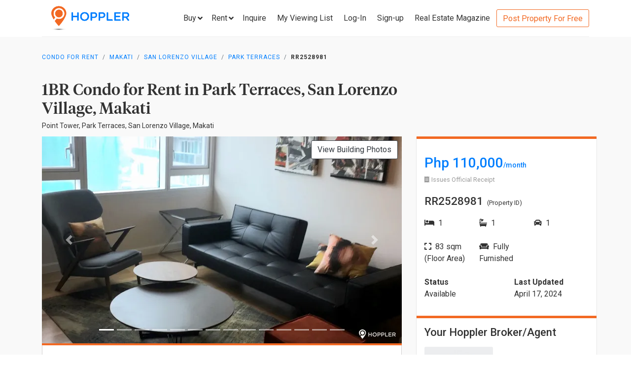

--- FILE ---
content_type: text/html; charset=utf-8
request_url: https://www.hoppler.com.ph/makati-san-lorenzo-village-park-terraces-rr2528981
body_size: 15588
content:
<!DOCTYPE html><html lang="en"><head><style>html {
  visibility: hidden;
  opacity:0;
}
</style><script>window.dataLayer = window.dataLayer || [];
window.__hiOriginalLocation = document.location.protocol + '//' +
                              document.location.hostname +
                              document.location.pathname +
                              document.location.search;
window.dataLayer.push({
  originalLocation: window.__hiOriginalLocation
});
</script><script>dataLayer.push({ listing_id: ["RR2528981"] });</script><script>(function(w,d,s,l,i){w[l]=w[l]||[];w[l].push({'gtm.start':
new Date().getTime(),event:'gtm.js'});var f=d.getElementsByTagName(s)[0],
j=d.createElement(s),dl=l!='dataLayer'?'&l='+l:'';j.async=true;j.src=
'https://www.googletagmanager.com/gtm.js?id='+i+dl;f.parentNode.insertBefore(j,f);
})(window,document,'script','dataLayer','GTM-P27HZF');</script><script async src="https://www.googletagmanager.com/gtag/js?id=AW-959146815"></script><script>window.dataLayer = window.dataLayer || []; function gtag(){dataLayer.push(arguments);} gtag('js', new Date()); gtag('config', 'AW-959146815');

</script><meta charset="utf-8"><link rel="canonical" href="https://www.hoppler.com.ph/makati-san-lorenzo-village-park-terraces-rr2528981"><title>Condo for Rent in San Lorenzo Village, Makati - RR2528981 | Hoppler</title><meta name="title" content="1BR Condominium for Rent in Park Terraces, San Lorenzo Village, Makati - RR2528981 | Hoppler"><meta name="og:title" content="1BR Condominium for Rent in Park Terraces, San Lorenzo Village, Makati - RR2528981 | Hoppler"><meta name="description" content="Apr 17, 2024 - Last Updated. View this 1BR Condo for Rent in Park Terraces, Makati - RR2528981. For Long-term Lease, Fully Furnished, 83.0sqm. See Rental Price here!"><meta name="og:description" content="Apr 17, 2024 - Last Updated. View this 1BR Condo for Rent in Park Terraces, Makati - RR2528981. For Long-term Lease, Fully Furnished, 83.0sqm. See Rental Price here!"><meta name="og:url" content="https://www.hoppler.com.ph/RR2528981"><meta name="og:image" content="https://dzjqf1alh39sw.cloudfront.net/hoppler/properties/residential/Condominium-rent-RR2528981-743284.png"><meta name="og:site_name" content="Hoppler"><meta name="og:type" content="product"><meta name="Petal-Search-site-verification" content="6b660b48d6"><meta name="google-site-verification" content="pbMxfn2cUBftlD1rOUNlIhkWUFr0urgsvRJWDG7FzQ4"><meta name="viewport" content="width=device-width, initial-scale=1.0"><!-- PRECONNECTS--><link rel="preconnect" href="https://dzjqf1alh39sw.cloudfront.net" crossorigin><link rel="preconnect" href="https://hoppler-inc.imgix.net" crossorigin><link rel="preconnect" href="https://hoppler-blog.imgix.net" crossorigin><link rel="preconnect" href="https://www.googletagmanager.com"><link rel="preconnect" href="https://api.hoppler.com.ph" crossorigin><link rel="preconnect" href="https://fonts.gstatic.com" crossorigin><link rel="preload" as="style" href="https://fonts.googleapis.com/css2?family=Roboto:wght@400;500;700&amp;display=swap"><link rel="stylesheet" href="https://fonts.googleapis.com/css2?family=Roboto:wght@400;500;700&amp;display=swap" media="print" onload="this.media='all'"><noscript><link rel="stylesheet" href="https://fonts.googleapis.com/css2?family=Roboto:wght@400;500;700&amp;display=swap"></noscript><link rel="icon" type="image/x-icon" href="https://dzjqf1alh39sw.cloudfront.net/hoppler/pages/static/64x64.png"><link rel="icon" type="image/x-icon" href="https://dzjqf1alh39sw.cloudfront.net/hoppler/pages/static/96x96.png"><link rel="icon" type="image/x-icon" href="https://dzjqf1alh39sw.cloudfront.net/hoppler/pages/static/128x128.png"><link rel="preload" as="style" href="/xpoc/js/styles.bd80ae20.css"><link rel="stylesheet" href="/xpoc/js/styles.bd80ae20.css" media="print" onload="this.media='all'"><noscript> <link rel="stylesheet" href="/xpoc/js/styles.bd80ae20.css">
</noscript><script defer src="/xpoc/js/main.c674426a.js"></script></head><body><noscript><iframe src="https://www.googletagmanager.com/ns.html?id=GTM-P27HZF" height="0" width="0" style="display:none;visibility:hidden"></iframe></noscript><div id="top"></div><div class="hi-listing-page"><div class="hi-nav-padding"><nav class="navbar hi-navbar"><div class="container hi-navbar__container"><div class="hi-navbar__content"><a class="d-flex align-items-center" href="/"><img class="hi-navbar__logo d-none d-sm-block" alt="Hoppler logo" src="https://hoppler-inc.imgix.net/hoppler/pages/static/hoppler-logo-navbar-colored.png" height="76" width="194"><img class="hi-navbar__logo d-sm-none" alt="Hoppler logo" src="https://hoppler-inc.imgix.net/hoppler/pages/static/hoppler-logo-navbar-colored.png" height="42" width="111"></a><div class="d-flex align-items-center"><span class="btn btn-link hi-navbar__nav-button nav-dropdown d-none d-xl-flex" id="navDropSale"><a class="hi-navbar__nav-button__label"><span>Buy</span><i class="fa fa-angle-down"></i></a><div class="nav-dropdown__category-container"><div class="nav-dropdown__category"><span>Condominium</span><i class="fa fa-angle-right"></i><div class="nav-dropdown__city-container"><a class="nav-dropdown__city" href="/condominiums-for-sale/makati"><span>Makati</span></a><a class="nav-dropdown__city" href="/condominiums-for-sale/taguig"><span>Taguig</span></a><a class="nav-dropdown__city" href="/condominiums-for-sale/taguig/bgc-bonifacio-global-city"><span>Bonifacio Global City</span></a><a class="nav-dropdown__city" href="/condominiums-for-sale/mandaluyong"><span>Mandaluyong</span></a><a class="nav-dropdown__city" href="/condominiums-for-sale/muntinlupa"><span>Muntinlupa</span></a><a class="nav-dropdown__city" href="/condominiums-for-sale/pasig"><span>Pasig</span></a><a class="nav-dropdown__city" href="/condominiums-for-sale/paranaque"><span>Parañaque</span></a><a class="nav-dropdown__city" href="/condominiums-for-sale/las-pinas"><span>Las Piñas</span></a><a class="nav-dropdown__city" href="/condominiums-for-sale/quezon-city"><span>Quezon City</span></a></div></div><div class="nav-dropdown__category"><span>House &amp; Lot</span><i class="fa fa-angle-right"></i><div class="nav-dropdown__city-container"><a class="nav-dropdown__city" href="/house-and-lots-for-sale/makati"><span>Makati</span></a><a class="nav-dropdown__city" href="/house-and-lots-for-sale/taguig"><span>Taguig</span></a><a class="nav-dropdown__city" href="/house-and-lots-for-sale/taguig/bgc-bonifacio-global-city"><span>Bonifacio Global City</span></a><a class="nav-dropdown__city" href="/house-and-lots-for-sale/mandaluyong"><span>Mandaluyong</span></a><a class="nav-dropdown__city" href="/house-and-lots-for-sale/muntinlupa"><span>Muntinlupa</span></a><a class="nav-dropdown__city" href="/house-and-lots-for-sale/pasig"><span>Pasig</span></a><a class="nav-dropdown__city" href="/house-and-lots-for-sale/paranaque"><span>Parañaque</span></a><a class="nav-dropdown__city" href="/house-and-lots-for-sale/las-pinas"><span>Las Piñas</span></a><a class="nav-dropdown__city" href="/house-and-lots-for-sale/quezon-city"><span>Quezon City</span></a></div></div><div class="nav-dropdown__category"><span>Townhouse</span><i class="fa fa-angle-right"></i><div class="nav-dropdown__city-container"><a class="nav-dropdown__city" href="/townhouses-for-sale/makati"><span>Makati</span></a><a class="nav-dropdown__city" href="/townhouses-for-sale/taguig"><span>Taguig</span></a><a class="nav-dropdown__city" href="/townhouses-for-sale/taguig/bgc-bonifacio-global-city"><span>Bonifacio Global City</span></a><a class="nav-dropdown__city" href="/townhouses-for-sale/mandaluyong"><span>Mandaluyong</span></a><a class="nav-dropdown__city" href="/townhouses-for-sale/muntinlupa"><span>Muntinlupa</span></a><a class="nav-dropdown__city" href="/townhouses-for-sale/pasig"><span>Pasig</span></a><a class="nav-dropdown__city" href="/townhouses-for-sale/paranaque"><span>Parañaque</span></a><a class="nav-dropdown__city" href="/townhouses-for-sale/las-pinas"><span>Las Piñas</span></a><a class="nav-dropdown__city" href="/townhouses-for-sale/quezon-city"><span>Quezon City</span></a></div></div><div class="nav-dropdown__category"><span>Vacant Lot</span><i class="fa fa-angle-right"></i><div class="nav-dropdown__city-container"><a class="nav-dropdown__city" href="/lots-for-sale/makati"><span>Makati</span></a><a class="nav-dropdown__city" href="/lots-for-sale/taguig"><span>Taguig</span></a><a class="nav-dropdown__city" href="/lots-for-sale/taguig/bgc-bonifacio-global-city"><span>Bonifacio Global City</span></a><a class="nav-dropdown__city" href="/lots-for-sale/mandaluyong"><span>Mandaluyong</span></a><a class="nav-dropdown__city" href="/lots-for-sale/muntinlupa"><span>Muntinlupa</span></a><a class="nav-dropdown__city" href="/lots-for-sale/pasig"><span>Pasig</span></a><a class="nav-dropdown__city" href="/lots-for-sale/paranaque"><span>Parañaque</span></a><a class="nav-dropdown__city" href="/lots-for-sale/las-pinas"><span>Las Piñas</span></a><a class="nav-dropdown__city" href="/lots-for-sale/quezon-city"><span>Quezon City</span></a></div></div><div class="nav-dropdown__category"><span>Office Space</span><i class="fa fa-angle-right"></i><div class="nav-dropdown__city-container"><a class="nav-dropdown__city" href="/office-spaces-for-sale/makati"><span>Makati</span></a><a class="nav-dropdown__city" href="/office-spaces-for-sale/taguig"><span>Taguig</span></a><a class="nav-dropdown__city" href="/office-spaces-for-sale/taguig/bgc-bonifacio-global-city"><span>Bonifacio Global City</span></a><a class="nav-dropdown__city" href="/office-spaces-for-sale/mandaluyong"><span>Mandaluyong</span></a><a class="nav-dropdown__city" href="/office-spaces-for-sale/muntinlupa"><span>Muntinlupa</span></a><a class="nav-dropdown__city" href="/office-spaces-for-sale/pasig"><span>Pasig</span></a><a class="nav-dropdown__city" href="/office-spaces-for-sale/paranaque"><span>Parañaque</span></a><a class="nav-dropdown__city" href="/office-spaces-for-sale/las-pinas"><span>Las Piñas</span></a><a class="nav-dropdown__city" href="/office-spaces-for-sale/quezon-city"><span>Quezon City</span></a></div></div><div class="nav-dropdown__category"><span>Commercial Space</span><i class="fa fa-angle-right"></i><div class="nav-dropdown__city-container"><a class="nav-dropdown__city" href="/commercial-spaces-for-sale/makati"><span>Makati</span></a><a class="nav-dropdown__city" href="/commercial-spaces-for-sale/taguig"><span>Taguig</span></a><a class="nav-dropdown__city" href="/commercial-spaces-for-sale/taguig/bgc-bonifacio-global-city"><span>Bonifacio Global City</span></a><a class="nav-dropdown__city" href="/commercial-spaces-for-sale/mandaluyong"><span>Mandaluyong</span></a><a class="nav-dropdown__city" href="/commercial-spaces-for-sale/muntinlupa"><span>Muntinlupa</span></a><a class="nav-dropdown__city" href="/commercial-spaces-for-sale/pasig"><span>Pasig</span></a><a class="nav-dropdown__city" href="/commercial-spaces-for-sale/paranaque"><span>Parañaque</span></a><a class="nav-dropdown__city" href="/commercial-spaces-for-sale/las-pinas"><span>Las Piñas</span></a><a class="nav-dropdown__city" href="/commercial-spaces-for-sale/quezon-city"><span>Quezon City</span></a></div></div><div class="nav-dropdown__category"><span>Warehouse</span><i class="fa fa-angle-right"></i><div class="nav-dropdown__city-container"><a class="nav-dropdown__city" href="/warehouses-for-sale/makati"><span>Makati</span></a><a class="nav-dropdown__city" href="/warehouses-for-sale/taguig"><span>Taguig</span></a><a class="nav-dropdown__city" href="/warehouses-for-sale/taguig/bgc-bonifacio-global-city"><span>Bonifacio Global City</span></a><a class="nav-dropdown__city" href="/warehouses-for-sale/mandaluyong"><span>Mandaluyong</span></a><a class="nav-dropdown__city" href="/warehouses-for-sale/muntinlupa"><span>Muntinlupa</span></a><a class="nav-dropdown__city" href="/warehouses-for-sale/pasig"><span>Pasig</span></a><a class="nav-dropdown__city" href="/warehouses-for-sale/paranaque"><span>Parañaque</span></a><a class="nav-dropdown__city" href="/warehouses-for-sale/las-pinas"><span>Las Piñas</span></a><a class="nav-dropdown__city" href="/warehouses-for-sale/quezon-city"><span>Quezon City</span></a></div></div><div class="nav-dropdown__category"><span>Building</span><i class="fa fa-angle-right"></i><div class="nav-dropdown__city-container"><a class="nav-dropdown__city" href="/buildings-for-sale/makati"><span>Makati</span></a><a class="nav-dropdown__city" href="/buildings-for-sale/taguig"><span>Taguig</span></a><a class="nav-dropdown__city" href="/buildings-for-sale/taguig/bgc-bonifacio-global-city"><span>Bonifacio Global City</span></a><a class="nav-dropdown__city" href="/buildings-for-sale/mandaluyong"><span>Mandaluyong</span></a><a class="nav-dropdown__city" href="/buildings-for-sale/muntinlupa"><span>Muntinlupa</span></a><a class="nav-dropdown__city" href="/buildings-for-sale/pasig"><span>Pasig</span></a><a class="nav-dropdown__city" href="/buildings-for-sale/paranaque"><span>Parañaque</span></a><a class="nav-dropdown__city" href="/buildings-for-sale/las-pinas"><span>Las Piñas</span></a><a class="nav-dropdown__city" href="/buildings-for-sale/quezon-city"><span>Quezon City</span></a></div></div></div></span><span class="btn btn-link hi-navbar__nav-button nav-dropdown d-none d-xl-flex" id="navDropRent"><a class="hi-navbar__nav-button__label"><span>Rent</span><i class="fa fa-angle-down"></i></a><div class="nav-dropdown__category-container"><div class="nav-dropdown__category"><span>Condominium</span><i class="fa fa-angle-right"></i><div class="nav-dropdown__city-container"><a class="nav-dropdown__city" href="/condominiums-for-rent/makati"><span>Makati</span></a><a class="nav-dropdown__city" href="/condominiums-for-rent/taguig"><span>Taguig</span></a><a class="nav-dropdown__city" href="/condominiums-for-rent/taguig/bgc-bonifacio-global-city"><span>Bonifacio Global City</span></a><a class="nav-dropdown__city" href="/condominiums-for-rent/mandaluyong"><span>Mandaluyong</span></a><a class="nav-dropdown__city" href="/condominiums-for-rent/muntinlupa"><span>Muntinlupa</span></a><a class="nav-dropdown__city" href="/condominiums-for-rent/pasig"><span>Pasig</span></a><a class="nav-dropdown__city" href="/condominiums-for-rent/paranaque"><span>Parañaque</span></a><a class="nav-dropdown__city" href="/condominiums-for-rent/las-pinas"><span>Las Piñas</span></a><a class="nav-dropdown__city" href="/condominiums-for-rent/quezon-city"><span>Quezon City</span></a></div></div><div class="nav-dropdown__category"><span>House &amp; Lot</span><i class="fa fa-angle-right"></i><div class="nav-dropdown__city-container"><a class="nav-dropdown__city" href="/house-and-lots-for-rent/makati"><span>Makati</span></a><a class="nav-dropdown__city" href="/house-and-lots-for-rent/taguig"><span>Taguig</span></a><a class="nav-dropdown__city" href="/house-and-lots-for-rent/taguig/bgc-bonifacio-global-city"><span>Bonifacio Global City</span></a><a class="nav-dropdown__city" href="/house-and-lots-for-rent/mandaluyong"><span>Mandaluyong</span></a><a class="nav-dropdown__city" href="/house-and-lots-for-rent/muntinlupa"><span>Muntinlupa</span></a><a class="nav-dropdown__city" href="/house-and-lots-for-rent/pasig"><span>Pasig</span></a><a class="nav-dropdown__city" href="/house-and-lots-for-rent/paranaque"><span>Parañaque</span></a><a class="nav-dropdown__city" href="/house-and-lots-for-rent/las-pinas"><span>Las Piñas</span></a><a class="nav-dropdown__city" href="/house-and-lots-for-rent/quezon-city"><span>Quezon City</span></a></div></div><div class="nav-dropdown__category"><span>Townhouse</span><i class="fa fa-angle-right"></i><div class="nav-dropdown__city-container"><a class="nav-dropdown__city" href="/townhouses-for-rent/makati"><span>Makati</span></a><a class="nav-dropdown__city" href="/townhouses-for-rent/taguig"><span>Taguig</span></a><a class="nav-dropdown__city" href="/townhouses-for-rent/taguig/bgc-bonifacio-global-city"><span>Bonifacio Global City</span></a><a class="nav-dropdown__city" href="/townhouses-for-rent/mandaluyong"><span>Mandaluyong</span></a><a class="nav-dropdown__city" href="/townhouses-for-rent/muntinlupa"><span>Muntinlupa</span></a><a class="nav-dropdown__city" href="/townhouses-for-rent/pasig"><span>Pasig</span></a><a class="nav-dropdown__city" href="/townhouses-for-rent/paranaque"><span>Parañaque</span></a><a class="nav-dropdown__city" href="/townhouses-for-rent/las-pinas"><span>Las Piñas</span></a><a class="nav-dropdown__city" href="/townhouses-for-rent/quezon-city"><span>Quezon City</span></a></div></div><div class="nav-dropdown__category"><span>Vacant Lot</span><i class="fa fa-angle-right"></i><div class="nav-dropdown__city-container"><a class="nav-dropdown__city" href="/lots-for-rent/makati"><span>Makati</span></a><a class="nav-dropdown__city" href="/lots-for-rent/taguig"><span>Taguig</span></a><a class="nav-dropdown__city" href="/lots-for-rent/taguig/bgc-bonifacio-global-city"><span>Bonifacio Global City</span></a><a class="nav-dropdown__city" href="/lots-for-rent/mandaluyong"><span>Mandaluyong</span></a><a class="nav-dropdown__city" href="/lots-for-rent/muntinlupa"><span>Muntinlupa</span></a><a class="nav-dropdown__city" href="/lots-for-rent/pasig"><span>Pasig</span></a><a class="nav-dropdown__city" href="/lots-for-rent/paranaque"><span>Parañaque</span></a><a class="nav-dropdown__city" href="/lots-for-rent/las-pinas"><span>Las Piñas</span></a><a class="nav-dropdown__city" href="/lots-for-rent/quezon-city"><span>Quezon City</span></a></div></div><div class="nav-dropdown__category"><span>Office Space</span><i class="fa fa-angle-right"></i><div class="nav-dropdown__city-container"><a class="nav-dropdown__city" href="/office-spaces-for-rent/makati"><span>Makati</span></a><a class="nav-dropdown__city" href="/office-spaces-for-rent/taguig"><span>Taguig</span></a><a class="nav-dropdown__city" href="/office-spaces-for-rent/taguig/bgc-bonifacio-global-city"><span>Bonifacio Global City</span></a><a class="nav-dropdown__city" href="/office-spaces-for-rent/mandaluyong"><span>Mandaluyong</span></a><a class="nav-dropdown__city" href="/office-spaces-for-rent/muntinlupa"><span>Muntinlupa</span></a><a class="nav-dropdown__city" href="/office-spaces-for-rent/pasig"><span>Pasig</span></a><a class="nav-dropdown__city" href="/office-spaces-for-rent/paranaque"><span>Parañaque</span></a><a class="nav-dropdown__city" href="/office-spaces-for-rent/las-pinas"><span>Las Piñas</span></a><a class="nav-dropdown__city" href="/office-spaces-for-rent/quezon-city"><span>Quezon City</span></a></div></div><div class="nav-dropdown__category"><span>Commercial Space</span><i class="fa fa-angle-right"></i><div class="nav-dropdown__city-container"><a class="nav-dropdown__city" href="/commercial-spaces-for-rent/makati"><span>Makati</span></a><a class="nav-dropdown__city" href="/commercial-spaces-for-rent/taguig"><span>Taguig</span></a><a class="nav-dropdown__city" href="/commercial-spaces-for-rent/taguig/bgc-bonifacio-global-city"><span>Bonifacio Global City</span></a><a class="nav-dropdown__city" href="/commercial-spaces-for-rent/mandaluyong"><span>Mandaluyong</span></a><a class="nav-dropdown__city" href="/commercial-spaces-for-rent/muntinlupa"><span>Muntinlupa</span></a><a class="nav-dropdown__city" href="/commercial-spaces-for-rent/pasig"><span>Pasig</span></a><a class="nav-dropdown__city" href="/commercial-spaces-for-rent/paranaque"><span>Parañaque</span></a><a class="nav-dropdown__city" href="/commercial-spaces-for-rent/las-pinas"><span>Las Piñas</span></a><a class="nav-dropdown__city" href="/commercial-spaces-for-rent/quezon-city"><span>Quezon City</span></a></div></div><div class="nav-dropdown__category"><span>Warehouse</span><i class="fa fa-angle-right"></i><div class="nav-dropdown__city-container"><a class="nav-dropdown__city" href="/warehouses-for-rent/makati"><span>Makati</span></a><a class="nav-dropdown__city" href="/warehouses-for-rent/taguig"><span>Taguig</span></a><a class="nav-dropdown__city" href="/warehouses-for-rent/taguig/bgc-bonifacio-global-city"><span>Bonifacio Global City</span></a><a class="nav-dropdown__city" href="/warehouses-for-rent/mandaluyong"><span>Mandaluyong</span></a><a class="nav-dropdown__city" href="/warehouses-for-rent/muntinlupa"><span>Muntinlupa</span></a><a class="nav-dropdown__city" href="/warehouses-for-rent/pasig"><span>Pasig</span></a><a class="nav-dropdown__city" href="/warehouses-for-rent/paranaque"><span>Parañaque</span></a><a class="nav-dropdown__city" href="/warehouses-for-rent/las-pinas"><span>Las Piñas</span></a><a class="nav-dropdown__city" href="/warehouses-for-rent/quezon-city"><span>Quezon City</span></a></div></div><div class="nav-dropdown__category"><span>Building</span><i class="fa fa-angle-right"></i><div class="nav-dropdown__city-container"><a class="nav-dropdown__city" href="/buildings-for-rent/makati"><span>Makati</span></a><a class="nav-dropdown__city" href="/buildings-for-rent/taguig"><span>Taguig</span></a><a class="nav-dropdown__city" href="/buildings-for-rent/taguig/bgc-bonifacio-global-city"><span>Bonifacio Global City</span></a><a class="nav-dropdown__city" href="/buildings-for-rent/mandaluyong"><span>Mandaluyong</span></a><a class="nav-dropdown__city" href="/buildings-for-rent/muntinlupa"><span>Muntinlupa</span></a><a class="nav-dropdown__city" href="/buildings-for-rent/pasig"><span>Pasig</span></a><a class="nav-dropdown__city" href="/buildings-for-rent/paranaque"><span>Parañaque</span></a><a class="nav-dropdown__city" href="/buildings-for-rent/las-pinas"><span>Las Piñas</span></a><a class="nav-dropdown__city" href="/buildings-for-rent/quezon-city"><span>Quezon City</span></a></div></div></div></span><a class="hi-navbar__nav-button d-xl-none" href="#" data-toggle="collapse" data-target="#hi-nav-mobile-menu"><span>Menu&nbsp;<i class="fa fa-angle-down"></i></span></a><a class="hi-navbar__nav-button btn btn-link mr-1" href="/viewing-list"><span>Inquire</span></a><a class="hi-navbar__nav-button btn btn-link mr-1" href="/viewing-list"><span class="d-md-none d-flex align-items-center"><i class="fas fa-clipboard-list hi-fa-1p5x"></i><hi-vl-count-bubble></hi-vl-count-bubble></span><span class="d-none d-md-inline">My Viewing List<hi-vl-count-bubble></hi-vl-count-bubble></span></a><hi-login-nav-button class="d-none d-lg-flex"></hi-login-nav-button><a class="hi-navbar__nav-button btn btn-link mr-1 d-none d-lg-flex" href="/signup-type"><span>Sign-up</span></a><a class="hi-navbar__nav-button btn btn-link mr-1 d-none d-md-flex" href="/magazine/"><span>Real Estate Magazine</span></a><a class="hi-navbar__post-property d-none d-md-flex d-xl-none" href="/kumita-brokers/post-property">Post Property For Free</a><a class="hi-navbar__post-property btn btn-outline-secondary align-self-center d-none d-xl-block" href="/kumita-brokers/post-property">Post Property For Free</a></div></div></div><div class="collapse navbar-collapse hi-navbar__mobile-menu-collapse" id="hi-nav-mobile-menu"><div class="container mt-2 hi-navbar__mobile-menu-collapse__content"><ul class="list-unstyled"><li><button class="btn" data-toggle="collapse" data-target="#hi-nav-toggle-sale"><span>Buy</span>&nbsp;<i class="fa fa-angle-down"></i></button><div class="collapse navbar-collapse" id="hi-nav-toggle-sale"><ul class="list-unstyled pl-3"><li><button class="btn" data-toggle="collapse" data-target="#hi-nav-toggle-sale-condominium">Condominium&nbsp;<i class="fa fa-angle-down"></i></button><div class="collapse navbar-collapse" id="hi-nav-toggle-sale-condominium"><ul class="list-unstyled pl-3"><li><a class="btn" href="/condominiums-for-sale/makati">Makati</a></li><li><a class="btn" href="/condominiums-for-sale/taguig">Taguig</a></li><li><a class="btn" href="/condominiums-for-sale/taguig/bgc-bonifacio-global-city">Bonifacio Global City</a></li><li><a class="btn" href="/condominiums-for-sale/mandaluyong">Mandaluyong</a></li><li><a class="btn" href="/condominiums-for-sale/muntinlupa">Muntinlupa</a></li><li><a class="btn" href="/condominiums-for-sale/pasig">Pasig</a></li><li><a class="btn" href="/condominiums-for-sale/paranaque">Parañaque</a></li><li><a class="btn" href="/condominiums-for-sale/las-pinas">Las Piñas</a></li><li><a class="btn" href="/condominiums-for-sale/quezon-city">Quezon City</a></li></ul></div></li><li><button class="btn" data-toggle="collapse" data-target="#hi-nav-toggle-sale-house-and-lot">House &amp; Lot&nbsp;<i class="fa fa-angle-down"></i></button><div class="collapse navbar-collapse" id="hi-nav-toggle-sale-house-and-lot"><ul class="list-unstyled pl-3"><li><a class="btn" href="/house-and-lots-for-sale/makati">Makati</a></li><li><a class="btn" href="/house-and-lots-for-sale/taguig">Taguig</a></li><li><a class="btn" href="/house-and-lots-for-sale/taguig/bgc-bonifacio-global-city">Bonifacio Global City</a></li><li><a class="btn" href="/house-and-lots-for-sale/mandaluyong">Mandaluyong</a></li><li><a class="btn" href="/house-and-lots-for-sale/muntinlupa">Muntinlupa</a></li><li><a class="btn" href="/house-and-lots-for-sale/pasig">Pasig</a></li><li><a class="btn" href="/house-and-lots-for-sale/paranaque">Parañaque</a></li><li><a class="btn" href="/house-and-lots-for-sale/las-pinas">Las Piñas</a></li><li><a class="btn" href="/house-and-lots-for-sale/quezon-city">Quezon City</a></li></ul></div></li><li><button class="btn" data-toggle="collapse" data-target="#hi-nav-toggle-sale-townhouse">Townhouse&nbsp;<i class="fa fa-angle-down"></i></button><div class="collapse navbar-collapse" id="hi-nav-toggle-sale-townhouse"><ul class="list-unstyled pl-3"><li><a class="btn" href="/townhouses-for-sale/makati">Makati</a></li><li><a class="btn" href="/townhouses-for-sale/taguig">Taguig</a></li><li><a class="btn" href="/townhouses-for-sale/taguig/bgc-bonifacio-global-city">Bonifacio Global City</a></li><li><a class="btn" href="/townhouses-for-sale/mandaluyong">Mandaluyong</a></li><li><a class="btn" href="/townhouses-for-sale/muntinlupa">Muntinlupa</a></li><li><a class="btn" href="/townhouses-for-sale/pasig">Pasig</a></li><li><a class="btn" href="/townhouses-for-sale/paranaque">Parañaque</a></li><li><a class="btn" href="/townhouses-for-sale/las-pinas">Las Piñas</a></li><li><a class="btn" href="/townhouses-for-sale/quezon-city">Quezon City</a></li></ul></div></li><li><button class="btn" data-toggle="collapse" data-target="#hi-nav-toggle-sale-lot">Vacant Lot&nbsp;<i class="fa fa-angle-down"></i></button><div class="collapse navbar-collapse" id="hi-nav-toggle-sale-lot"><ul class="list-unstyled pl-3"><li><a class="btn" href="/lots-for-sale/makati">Makati</a></li><li><a class="btn" href="/lots-for-sale/taguig">Taguig</a></li><li><a class="btn" href="/lots-for-sale/taguig/bgc-bonifacio-global-city">Bonifacio Global City</a></li><li><a class="btn" href="/lots-for-sale/mandaluyong">Mandaluyong</a></li><li><a class="btn" href="/lots-for-sale/muntinlupa">Muntinlupa</a></li><li><a class="btn" href="/lots-for-sale/pasig">Pasig</a></li><li><a class="btn" href="/lots-for-sale/paranaque">Parañaque</a></li><li><a class="btn" href="/lots-for-sale/las-pinas">Las Piñas</a></li><li><a class="btn" href="/lots-for-sale/quezon-city">Quezon City</a></li></ul></div></li><li><button class="btn" data-toggle="collapse" data-target="#hi-nav-toggle-sale-office-space">Office Space&nbsp;<i class="fa fa-angle-down"></i></button><div class="collapse navbar-collapse" id="hi-nav-toggle-sale-office-space"><ul class="list-unstyled pl-3"><li><a class="btn" href="/office-spaces-for-sale/makati">Makati</a></li><li><a class="btn" href="/office-spaces-for-sale/taguig">Taguig</a></li><li><a class="btn" href="/office-spaces-for-sale/taguig/bgc-bonifacio-global-city">Bonifacio Global City</a></li><li><a class="btn" href="/office-spaces-for-sale/mandaluyong">Mandaluyong</a></li><li><a class="btn" href="/office-spaces-for-sale/muntinlupa">Muntinlupa</a></li><li><a class="btn" href="/office-spaces-for-sale/pasig">Pasig</a></li><li><a class="btn" href="/office-spaces-for-sale/paranaque">Parañaque</a></li><li><a class="btn" href="/office-spaces-for-sale/las-pinas">Las Piñas</a></li><li><a class="btn" href="/office-spaces-for-sale/quezon-city">Quezon City</a></li></ul></div></li><li><button class="btn" data-toggle="collapse" data-target="#hi-nav-toggle-sale-commercial-space">Commercial Space&nbsp;<i class="fa fa-angle-down"></i></button><div class="collapse navbar-collapse" id="hi-nav-toggle-sale-commercial-space"><ul class="list-unstyled pl-3"><li><a class="btn" href="/commercial-spaces-for-sale/makati">Makati</a></li><li><a class="btn" href="/commercial-spaces-for-sale/taguig">Taguig</a></li><li><a class="btn" href="/commercial-spaces-for-sale/taguig/bgc-bonifacio-global-city">Bonifacio Global City</a></li><li><a class="btn" href="/commercial-spaces-for-sale/mandaluyong">Mandaluyong</a></li><li><a class="btn" href="/commercial-spaces-for-sale/muntinlupa">Muntinlupa</a></li><li><a class="btn" href="/commercial-spaces-for-sale/pasig">Pasig</a></li><li><a class="btn" href="/commercial-spaces-for-sale/paranaque">Parañaque</a></li><li><a class="btn" href="/commercial-spaces-for-sale/las-pinas">Las Piñas</a></li><li><a class="btn" href="/commercial-spaces-for-sale/quezon-city">Quezon City</a></li></ul></div></li><li><button class="btn" data-toggle="collapse" data-target="#hi-nav-toggle-sale-warehouse">Warehouse&nbsp;<i class="fa fa-angle-down"></i></button><div class="collapse navbar-collapse" id="hi-nav-toggle-sale-warehouse"><ul class="list-unstyled pl-3"><li><a class="btn" href="/warehouses-for-sale/makati">Makati</a></li><li><a class="btn" href="/warehouses-for-sale/taguig">Taguig</a></li><li><a class="btn" href="/warehouses-for-sale/taguig/bgc-bonifacio-global-city">Bonifacio Global City</a></li><li><a class="btn" href="/warehouses-for-sale/mandaluyong">Mandaluyong</a></li><li><a class="btn" href="/warehouses-for-sale/muntinlupa">Muntinlupa</a></li><li><a class="btn" href="/warehouses-for-sale/pasig">Pasig</a></li><li><a class="btn" href="/warehouses-for-sale/paranaque">Parañaque</a></li><li><a class="btn" href="/warehouses-for-sale/las-pinas">Las Piñas</a></li><li><a class="btn" href="/warehouses-for-sale/quezon-city">Quezon City</a></li></ul></div></li><li><button class="btn" data-toggle="collapse" data-target="#hi-nav-toggle-sale-building">Building&nbsp;<i class="fa fa-angle-down"></i></button><div class="collapse navbar-collapse" id="hi-nav-toggle-sale-building"><ul class="list-unstyled pl-3"><li><a class="btn" href="/buildings-for-sale/makati">Makati</a></li><li><a class="btn" href="/buildings-for-sale/taguig">Taguig</a></li><li><a class="btn" href="/buildings-for-sale/taguig/bgc-bonifacio-global-city">Bonifacio Global City</a></li><li><a class="btn" href="/buildings-for-sale/mandaluyong">Mandaluyong</a></li><li><a class="btn" href="/buildings-for-sale/muntinlupa">Muntinlupa</a></li><li><a class="btn" href="/buildings-for-sale/pasig">Pasig</a></li><li><a class="btn" href="/buildings-for-sale/paranaque">Parañaque</a></li><li><a class="btn" href="/buildings-for-sale/las-pinas">Las Piñas</a></li><li><a class="btn" href="/buildings-for-sale/quezon-city">Quezon City</a></li></ul></div></li></ul></div></li><li><button class="btn" data-toggle="collapse" data-target="#hi-nav-toggle-rent"><span>Rent</span>&nbsp;<i class="fa fa-angle-down"></i></button><div class="collapse navbar-collapse" id="hi-nav-toggle-rent"><ul class="list-unstyled pl-3"><li><button class="btn" data-toggle="collapse" data-target="#hi-nav-toggle-rent-condominium">Condominium&nbsp;<i class="fa fa-angle-down"></i></button><div class="collapse navbar-collapse" id="hi-nav-toggle-rent-condominium"><ul class="list-unstyled pl-3"><li><a class="btn" href="/condominiums-for-rent/makati">Makati</a></li><li><a class="btn" href="/condominiums-for-rent/taguig">Taguig</a></li><li><a class="btn" href="/condominiums-for-rent/taguig/bgc-bonifacio-global-city">Bonifacio Global City</a></li><li><a class="btn" href="/condominiums-for-rent/mandaluyong">Mandaluyong</a></li><li><a class="btn" href="/condominiums-for-rent/muntinlupa">Muntinlupa</a></li><li><a class="btn" href="/condominiums-for-rent/pasig">Pasig</a></li><li><a class="btn" href="/condominiums-for-rent/paranaque">Parañaque</a></li><li><a class="btn" href="/condominiums-for-rent/las-pinas">Las Piñas</a></li><li><a class="btn" href="/condominiums-for-rent/quezon-city">Quezon City</a></li></ul></div></li><li><button class="btn" data-toggle="collapse" data-target="#hi-nav-toggle-rent-house-and-lot">House &amp; Lot&nbsp;<i class="fa fa-angle-down"></i></button><div class="collapse navbar-collapse" id="hi-nav-toggle-rent-house-and-lot"><ul class="list-unstyled pl-3"><li><a class="btn" href="/house-and-lots-for-rent/makati">Makati</a></li><li><a class="btn" href="/house-and-lots-for-rent/taguig">Taguig</a></li><li><a class="btn" href="/house-and-lots-for-rent/taguig/bgc-bonifacio-global-city">Bonifacio Global City</a></li><li><a class="btn" href="/house-and-lots-for-rent/mandaluyong">Mandaluyong</a></li><li><a class="btn" href="/house-and-lots-for-rent/muntinlupa">Muntinlupa</a></li><li><a class="btn" href="/house-and-lots-for-rent/pasig">Pasig</a></li><li><a class="btn" href="/house-and-lots-for-rent/paranaque">Parañaque</a></li><li><a class="btn" href="/house-and-lots-for-rent/las-pinas">Las Piñas</a></li><li><a class="btn" href="/house-and-lots-for-rent/quezon-city">Quezon City</a></li></ul></div></li><li><button class="btn" data-toggle="collapse" data-target="#hi-nav-toggle-rent-townhouse">Townhouse&nbsp;<i class="fa fa-angle-down"></i></button><div class="collapse navbar-collapse" id="hi-nav-toggle-rent-townhouse"><ul class="list-unstyled pl-3"><li><a class="btn" href="/townhouses-for-rent/makati">Makati</a></li><li><a class="btn" href="/townhouses-for-rent/taguig">Taguig</a></li><li><a class="btn" href="/townhouses-for-rent/taguig/bgc-bonifacio-global-city">Bonifacio Global City</a></li><li><a class="btn" href="/townhouses-for-rent/mandaluyong">Mandaluyong</a></li><li><a class="btn" href="/townhouses-for-rent/muntinlupa">Muntinlupa</a></li><li><a class="btn" href="/townhouses-for-rent/pasig">Pasig</a></li><li><a class="btn" href="/townhouses-for-rent/paranaque">Parañaque</a></li><li><a class="btn" href="/townhouses-for-rent/las-pinas">Las Piñas</a></li><li><a class="btn" href="/townhouses-for-rent/quezon-city">Quezon City</a></li></ul></div></li><li><button class="btn" data-toggle="collapse" data-target="#hi-nav-toggle-rent-lot">Vacant Lot&nbsp;<i class="fa fa-angle-down"></i></button><div class="collapse navbar-collapse" id="hi-nav-toggle-rent-lot"><ul class="list-unstyled pl-3"><li><a class="btn" href="/lots-for-rent/makati">Makati</a></li><li><a class="btn" href="/lots-for-rent/taguig">Taguig</a></li><li><a class="btn" href="/lots-for-rent/taguig/bgc-bonifacio-global-city">Bonifacio Global City</a></li><li><a class="btn" href="/lots-for-rent/mandaluyong">Mandaluyong</a></li><li><a class="btn" href="/lots-for-rent/muntinlupa">Muntinlupa</a></li><li><a class="btn" href="/lots-for-rent/pasig">Pasig</a></li><li><a class="btn" href="/lots-for-rent/paranaque">Parañaque</a></li><li><a class="btn" href="/lots-for-rent/las-pinas">Las Piñas</a></li><li><a class="btn" href="/lots-for-rent/quezon-city">Quezon City</a></li></ul></div></li><li><button class="btn" data-toggle="collapse" data-target="#hi-nav-toggle-rent-office-space">Office Space&nbsp;<i class="fa fa-angle-down"></i></button><div class="collapse navbar-collapse" id="hi-nav-toggle-rent-office-space"><ul class="list-unstyled pl-3"><li><a class="btn" href="/office-spaces-for-rent/makati">Makati</a></li><li><a class="btn" href="/office-spaces-for-rent/taguig">Taguig</a></li><li><a class="btn" href="/office-spaces-for-rent/taguig/bgc-bonifacio-global-city">Bonifacio Global City</a></li><li><a class="btn" href="/office-spaces-for-rent/mandaluyong">Mandaluyong</a></li><li><a class="btn" href="/office-spaces-for-rent/muntinlupa">Muntinlupa</a></li><li><a class="btn" href="/office-spaces-for-rent/pasig">Pasig</a></li><li><a class="btn" href="/office-spaces-for-rent/paranaque">Parañaque</a></li><li><a class="btn" href="/office-spaces-for-rent/las-pinas">Las Piñas</a></li><li><a class="btn" href="/office-spaces-for-rent/quezon-city">Quezon City</a></li></ul></div></li><li><button class="btn" data-toggle="collapse" data-target="#hi-nav-toggle-rent-commercial-space">Commercial Space&nbsp;<i class="fa fa-angle-down"></i></button><div class="collapse navbar-collapse" id="hi-nav-toggle-rent-commercial-space"><ul class="list-unstyled pl-3"><li><a class="btn" href="/commercial-spaces-for-rent/makati">Makati</a></li><li><a class="btn" href="/commercial-spaces-for-rent/taguig">Taguig</a></li><li><a class="btn" href="/commercial-spaces-for-rent/taguig/bgc-bonifacio-global-city">Bonifacio Global City</a></li><li><a class="btn" href="/commercial-spaces-for-rent/mandaluyong">Mandaluyong</a></li><li><a class="btn" href="/commercial-spaces-for-rent/muntinlupa">Muntinlupa</a></li><li><a class="btn" href="/commercial-spaces-for-rent/pasig">Pasig</a></li><li><a class="btn" href="/commercial-spaces-for-rent/paranaque">Parañaque</a></li><li><a class="btn" href="/commercial-spaces-for-rent/las-pinas">Las Piñas</a></li><li><a class="btn" href="/commercial-spaces-for-rent/quezon-city">Quezon City</a></li></ul></div></li><li><button class="btn" data-toggle="collapse" data-target="#hi-nav-toggle-rent-warehouse">Warehouse&nbsp;<i class="fa fa-angle-down"></i></button><div class="collapse navbar-collapse" id="hi-nav-toggle-rent-warehouse"><ul class="list-unstyled pl-3"><li><a class="btn" href="/warehouses-for-rent/makati">Makati</a></li><li><a class="btn" href="/warehouses-for-rent/taguig">Taguig</a></li><li><a class="btn" href="/warehouses-for-rent/taguig/bgc-bonifacio-global-city">Bonifacio Global City</a></li><li><a class="btn" href="/warehouses-for-rent/mandaluyong">Mandaluyong</a></li><li><a class="btn" href="/warehouses-for-rent/muntinlupa">Muntinlupa</a></li><li><a class="btn" href="/warehouses-for-rent/pasig">Pasig</a></li><li><a class="btn" href="/warehouses-for-rent/paranaque">Parañaque</a></li><li><a class="btn" href="/warehouses-for-rent/las-pinas">Las Piñas</a></li><li><a class="btn" href="/warehouses-for-rent/quezon-city">Quezon City</a></li></ul></div></li><li><button class="btn" data-toggle="collapse" data-target="#hi-nav-toggle-rent-building">Building&nbsp;<i class="fa fa-angle-down"></i></button><div class="collapse navbar-collapse" id="hi-nav-toggle-rent-building"><ul class="list-unstyled pl-3"><li><a class="btn" href="/buildings-for-rent/makati">Makati</a></li><li><a class="btn" href="/buildings-for-rent/taguig">Taguig</a></li><li><a class="btn" href="/buildings-for-rent/taguig/bgc-bonifacio-global-city">Bonifacio Global City</a></li><li><a class="btn" href="/buildings-for-rent/mandaluyong">Mandaluyong</a></li><li><a class="btn" href="/buildings-for-rent/muntinlupa">Muntinlupa</a></li><li><a class="btn" href="/buildings-for-rent/pasig">Pasig</a></li><li><a class="btn" href="/buildings-for-rent/paranaque">Parañaque</a></li><li><a class="btn" href="/buildings-for-rent/las-pinas">Las Piñas</a></li><li><a class="btn" href="/buildings-for-rent/quezon-city">Quezon City</a></li></ul></div></li></ul></div></li><li class="d-lg-none"><hi-login-mobile-menu-button></hi-login-mobile-menu-button></li><li class="d-lg-none"><a class="btn" href="/signup-type">Sign-up</a></li><li class="d-sm-none"><a class="btn" href="/contact-us">Contact us</a></li><li class="d-sm-none"><a class="btn" href="/magazine/">Real Estate Magazine</a></li><li class="d-sm-none"><a class="btn" href="/kumita-brokers/post-property">Post Property For Free</a></li></ul></div><div class="hi-navbar__mobile-menu-collapse__controls container"><button class="btn text-muted" data-toggle="collapse" data-target="#hi-nav-mobile-menu"><i class="fa fa-times"></i>&nbsp;Close</button></div></div></nav></div><div class="container"><nav aria-label="breadcrumb"><ol class="breadcrumb"><li class="breadcrumb-item"><a href="/condominiums-for-rent">Condo for Rent</a></li><li class="breadcrumb-item"><a href="/condominiums-for-rent/makati">Makati</a></li><li class="breadcrumb-item"><a href="/condominiums-for-rent/makati/san-lorenzo-village">San Lorenzo Village</a></li><li class="breadcrumb-item"><a href="/condominiums-for-rent/makati/san-lorenzo-village/park-terraces">Park Terraces</a></li><li class="breadcrumb-item"><a href="/makati-san-lorenzo-village-park-terraces-rr2528981">RR2528981</a></li></ol></nav><div class="hi-listing-page__heading-row--desktop row"><div class="col-12 col-lg-9 h1 hi-listing-page__h1 hi-listing-page__h1--top-heading">1BR Condo for Rent in Park Terraces, San Lorenzo Village, Makati </div><div class="col-12 hi-type-caption mt-1"><span>Point Tower, Park Terraces, San Lorenzo Village, Makati</span></div></div><div class="row"><div class="col-lg-8"><div class="hi-listing-page__carousel-container" id="hiListingCarouselContainer"><div class="hi-listing-page__carousel hi-carousel--preload-initial-images hi-listing-page__carousel-property carousel slide hi-lazy" id="hiListingCarousel"><div class="hi-listings-page__carousel-toggle"><button class="btn btn-outline-dark hi-listings-page__carousel-toggle-btn" data-hi-class-toggle="building" data-target="hiListingCarouselContainer">View Building Photos</button></div><ol class="carousel-indicators"><li class="active" data-target="#hiListingCarousel" data-slide-to="0"></li><li data-target="#hiListingCarousel" data-slide-to="1"></li><li data-target="#hiListingCarousel" data-slide-to="2"></li><li data-target="#hiListingCarousel" data-slide-to="3"></li><li data-target="#hiListingCarousel" data-slide-to="4"></li><li data-target="#hiListingCarousel" data-slide-to="5"></li><li data-target="#hiListingCarousel" data-slide-to="6"></li><li data-target="#hiListingCarousel" data-slide-to="7"></li><li data-target="#hiListingCarousel" data-slide-to="8"></li><li data-target="#hiListingCarousel" data-slide-to="9"></li><li data-target="#hiListingCarousel" data-slide-to="10"></li><li data-target="#hiListingCarousel" data-slide-to="11"></li><li data-target="#hiListingCarousel" data-slide-to="12"></li><li data-target="#hiListingCarousel" data-slide-to="13"></li></ol><div class="carousel-inner"><div class="carousel-item active"><img class="hi-listing-page__carousel-img" data-src="https://d2wy52y0hrt3v.cloudfront.net/hoppler/properties/residential/Condominium-rent-RR2528981-743284_orig.png?sg=propertypage" data-srcset="https://d2wy52y0hrt3v.cloudfront.net/hoppler/properties/residential/Condominium-rent-RR2528981-743284_orig.png?sg=propertycard 350w, https://d2wy52y0hrt3v.cloudfront.net/hoppler/properties/residential/Condominium-rent-RR2528981-743284_orig.png?sg=propertypage 730w" sizes="(max-width: 767.99px) 350px, 730px" alt="1BR Condominium for Rent San Lorenzo Village,Makati Park Terraces 1" data-image-set="LISTING"></div><div class="carousel-item"><img class="hi-listing-page__carousel-img" data-slide-src="https://d2wy52y0hrt3v.cloudfront.net/hoppler/properties/residential/Condominium-rent-RR2528981-969655_orig.png?sg=propertypage" data-slide-srcset="https://d2wy52y0hrt3v.cloudfront.net/hoppler/properties/residential/Condominium-rent-RR2528981-969655_orig.png?sg=propertycard 350w, https://d2wy52y0hrt3v.cloudfront.net/hoppler/properties/residential/Condominium-rent-RR2528981-969655_orig.png?sg=propertypage 730w" sizes="(max-width: 767.99px) 350px, 730px" alt="1BR Condominium for Rent San Lorenzo Village,Makati Park Terraces 2" data-image-set="LISTING"></div><div class="carousel-item"><img class="hi-listing-page__carousel-img" data-slide-src="https://d2wy52y0hrt3v.cloudfront.net/hoppler/properties/residential/Condominium-rent-RR2528981-531853_orig.png?sg=propertypage" data-slide-srcset="https://d2wy52y0hrt3v.cloudfront.net/hoppler/properties/residential/Condominium-rent-RR2528981-531853_orig.png?sg=propertycard 350w, https://d2wy52y0hrt3v.cloudfront.net/hoppler/properties/residential/Condominium-rent-RR2528981-531853_orig.png?sg=propertypage 730w" sizes="(max-width: 767.99px) 350px, 730px" alt="1BR Condominium for Rent San Lorenzo Village,Makati Park Terraces 3" data-image-set="LISTING"></div><div class="carousel-item"><img class="hi-listing-page__carousel-img" data-slide-src="https://d2wy52y0hrt3v.cloudfront.net/hoppler/properties/residential/Condominium-rent-RR2528981-571318_orig.png?sg=propertypage" data-slide-srcset="https://d2wy52y0hrt3v.cloudfront.net/hoppler/properties/residential/Condominium-rent-RR2528981-571318_orig.png?sg=propertycard 350w, https://d2wy52y0hrt3v.cloudfront.net/hoppler/properties/residential/Condominium-rent-RR2528981-571318_orig.png?sg=propertypage 730w" sizes="(max-width: 767.99px) 350px, 730px" alt="1BR Condominium for Rent San Lorenzo Village,Makati Park Terraces 4" data-image-set="LISTING"></div><div class="carousel-item"><img class="hi-listing-page__carousel-img" data-slide-src="https://d2wy52y0hrt3v.cloudfront.net/hoppler/properties/residential/Condominium-rent-RR2528981-946315_orig.png?sg=propertypage" data-slide-srcset="https://d2wy52y0hrt3v.cloudfront.net/hoppler/properties/residential/Condominium-rent-RR2528981-946315_orig.png?sg=propertycard 350w, https://d2wy52y0hrt3v.cloudfront.net/hoppler/properties/residential/Condominium-rent-RR2528981-946315_orig.png?sg=propertypage 730w" sizes="(max-width: 767.99px) 350px, 730px" alt="1BR Condominium for Rent San Lorenzo Village,Makati Park Terraces 5" data-image-set="LISTING"></div><div class="carousel-item"><img class="hi-listing-page__carousel-img" data-slide-src="https://d2wy52y0hrt3v.cloudfront.net/hoppler/properties/residential/Condominium-rent-RR2528981-131331_orig.png?sg=propertypage" data-slide-srcset="https://d2wy52y0hrt3v.cloudfront.net/hoppler/properties/residential/Condominium-rent-RR2528981-131331_orig.png?sg=propertycard 350w, https://d2wy52y0hrt3v.cloudfront.net/hoppler/properties/residential/Condominium-rent-RR2528981-131331_orig.png?sg=propertypage 730w" sizes="(max-width: 767.99px) 350px, 730px" alt="1BR Condominium for Rent San Lorenzo Village,Makati Park Terraces 6" data-image-set="LISTING"></div><div class="carousel-item"><img class="hi-listing-page__carousel-img" data-slide-src="https://d2wy52y0hrt3v.cloudfront.net/hoppler/properties/residential/Condominium-rent-RR2528981-774869_orig.png?sg=propertypage" data-slide-srcset="https://d2wy52y0hrt3v.cloudfront.net/hoppler/properties/residential/Condominium-rent-RR2528981-774869_orig.png?sg=propertycard 350w, https://d2wy52y0hrt3v.cloudfront.net/hoppler/properties/residential/Condominium-rent-RR2528981-774869_orig.png?sg=propertypage 730w" sizes="(max-width: 767.99px) 350px, 730px" alt="1BR Condominium for Rent San Lorenzo Village,Makati Park Terraces 7" data-image-set="LISTING"></div><div class="carousel-item"><img class="hi-listing-page__carousel-img" data-slide-src="https://d2wy52y0hrt3v.cloudfront.net/hoppler/properties/residential/Condominium-rent-RR2528981-785951_orig.png?sg=propertypage" data-slide-srcset="https://d2wy52y0hrt3v.cloudfront.net/hoppler/properties/residential/Condominium-rent-RR2528981-785951_orig.png?sg=propertycard 350w, https://d2wy52y0hrt3v.cloudfront.net/hoppler/properties/residential/Condominium-rent-RR2528981-785951_orig.png?sg=propertypage 730w" sizes="(max-width: 767.99px) 350px, 730px" alt="1BR Condominium for Rent San Lorenzo Village,Makati Park Terraces 8" data-image-set="LISTING"></div><div class="carousel-item"><img class="hi-listing-page__carousel-img" data-slide-src="https://d2wy52y0hrt3v.cloudfront.net/hoppler/properties/residential/Condominium-rent-RR2528981-795292_orig.png?sg=propertypage" data-slide-srcset="https://d2wy52y0hrt3v.cloudfront.net/hoppler/properties/residential/Condominium-rent-RR2528981-795292_orig.png?sg=propertycard 350w, https://d2wy52y0hrt3v.cloudfront.net/hoppler/properties/residential/Condominium-rent-RR2528981-795292_orig.png?sg=propertypage 730w" sizes="(max-width: 767.99px) 350px, 730px" alt="1BR Condominium for Rent San Lorenzo Village,Makati Park Terraces 9" data-image-set="LISTING"></div><div class="carousel-item"><img class="hi-listing-page__carousel-img" data-slide-src="https://d2wy52y0hrt3v.cloudfront.net/hoppler/properties/residential/Condominium-rent-RR2528981-596432_orig.png?sg=propertypage" data-slide-srcset="https://d2wy52y0hrt3v.cloudfront.net/hoppler/properties/residential/Condominium-rent-RR2528981-596432_orig.png?sg=propertycard 350w, https://d2wy52y0hrt3v.cloudfront.net/hoppler/properties/residential/Condominium-rent-RR2528981-596432_orig.png?sg=propertypage 730w" sizes="(max-width: 767.99px) 350px, 730px" alt="1BR Condominium for Rent San Lorenzo Village,Makati Park Terraces 10" data-image-set="LISTING"></div><div class="carousel-item"><img class="hi-listing-page__carousel-img" data-slide-src="https://d2wy52y0hrt3v.cloudfront.net/hoppler/properties/residential/Condominium-rent-RR2528981-137966_orig.png?sg=propertypage" data-slide-srcset="https://d2wy52y0hrt3v.cloudfront.net/hoppler/properties/residential/Condominium-rent-RR2528981-137966_orig.png?sg=propertycard 350w, https://d2wy52y0hrt3v.cloudfront.net/hoppler/properties/residential/Condominium-rent-RR2528981-137966_orig.png?sg=propertypage 730w" sizes="(max-width: 767.99px) 350px, 730px" alt="1BR Condominium for Rent San Lorenzo Village,Makati Park Terraces 11" data-image-set="LISTING"></div><div class="carousel-item"><img class="hi-listing-page__carousel-img" data-slide-src="https://d2wy52y0hrt3v.cloudfront.net/hoppler/properties/residential/Condominium-rent-RR2528981-311833_orig.png?sg=propertypage" data-slide-srcset="https://d2wy52y0hrt3v.cloudfront.net/hoppler/properties/residential/Condominium-rent-RR2528981-311833_orig.png?sg=propertycard 350w, https://d2wy52y0hrt3v.cloudfront.net/hoppler/properties/residential/Condominium-rent-RR2528981-311833_orig.png?sg=propertypage 730w" sizes="(max-width: 767.99px) 350px, 730px" alt="1BR Condominium for Rent San Lorenzo Village,Makati Park Terraces 12" data-image-set="LISTING"></div><div class="carousel-item"><img class="hi-listing-page__carousel-img" data-slide-src="https://d2wy52y0hrt3v.cloudfront.net/hoppler/properties/residential/Condominium-rent-RR2528981-278128_orig.png?sg=propertypage" data-slide-srcset="https://d2wy52y0hrt3v.cloudfront.net/hoppler/properties/residential/Condominium-rent-RR2528981-278128_orig.png?sg=propertycard 350w, https://d2wy52y0hrt3v.cloudfront.net/hoppler/properties/residential/Condominium-rent-RR2528981-278128_orig.png?sg=propertypage 730w" sizes="(max-width: 767.99px) 350px, 730px" alt="1BR Condominium for Rent San Lorenzo Village,Makati Park Terraces 13" data-image-set="LISTING"></div><div class="carousel-item"><img class="hi-listing-page__carousel-img" data-slide-src="https://d2wy52y0hrt3v.cloudfront.net/hoppler/properties/residential/Condominium-rent-RR2528981-953388_orig.png?sg=propertypage" data-slide-srcset="https://d2wy52y0hrt3v.cloudfront.net/hoppler/properties/residential/Condominium-rent-RR2528981-953388_orig.png?sg=propertycard 350w, https://d2wy52y0hrt3v.cloudfront.net/hoppler/properties/residential/Condominium-rent-RR2528981-953388_orig.png?sg=propertypage 730w" sizes="(max-width: 767.99px) 350px, 730px" alt="1BR Condominium for Rent San Lorenzo Village,Makati Park Terraces 14" data-image-set="LISTING"></div></div><a class="carousel-control-prev" href="#hiListingCarousel" role="button" data-slide="prev"><span class="carousel-control-prev-icon" aria-hidden="true"></span><span class="sr-only">Previous</span></a><a class="carousel-control-next" href="#hiListingCarousel" role="button" data-slide="next"><span class="carousel-control-next-icon" aria-hidden="true"></span><span class="sr-only">Next</span></a><div class="hi-listing-page__popup-loader"><i class="fa fa-cog fa-2x fa-spin"></i></div></div><div class="hi-listing-page__carousel hi-carousel--preload-initial-images hi-listing-page__carousel-building carousel slide hi-lazy" id="hiBuildingCarousel"><div class="hi-listings-page__carousel-toggle"><button class="btn btn-outline-dark hi-listings-page__carousel-toggle-btn" data-hi-class-toggle="building" data-target="hiListingCarouselContainer">View Property Photos</button></div><ol class="carousel-indicators"><li class="active" data-target="#hiListingCarousel" data-slide-to="0"></li><li data-target="#hiListingCarousel" data-slide-to="1"></li><li data-target="#hiListingCarousel" data-slide-to="2"></li><li data-target="#hiListingCarousel" data-slide-to="3"></li><li data-target="#hiListingCarousel" data-slide-to="4"></li><li data-target="#hiListingCarousel" data-slide-to="5"></li><li data-target="#hiListingCarousel" data-slide-to="6"></li><li data-target="#hiListingCarousel" data-slide-to="7"></li><li data-target="#hiListingCarousel" data-slide-to="8"></li><li data-target="#hiListingCarousel" data-slide-to="9"></li><li data-target="#hiListingCarousel" data-slide-to="10"></li><li data-target="#hiListingCarousel" data-slide-to="11"></li></ol><div class="carousel-inner"><div class="carousel-item active"><img class="hi-listing-page__carousel-img" data-src="https://d2wy52y0hrt3v.cloudfront.net/bldg-356-6631_orig.jpg?sg=propertypage" data-srcset="https://d2wy52y0hrt3v.cloudfront.net/bldg-356-6631_orig.jpg?sg=propertycard 350w, https://d2wy52y0hrt3v.cloudfront.net/bldg-356-6631_orig.jpg?sg=propertypage 730w" sizes="(max-width: 767.99px) 350px, 730px" alt="1BR Condominium for Rent San Lorenzo Village, Makati Park Terraces 1" data-image-set="BUILDING"></div><div class="carousel-item"><img class="hi-listing-page__carousel-img" data-slide-src="https://d2wy52y0hrt3v.cloudfront.net/hoppler/buildings/makati-san-lorenzo-park-terraces-356-15553063190_orig.jpg?sg=propertypage" data-slide-srcset="https://d2wy52y0hrt3v.cloudfront.net/hoppler/buildings/makati-san-lorenzo-park-terraces-356-15553063190_orig.jpg?sg=propertycard 350w, https://d2wy52y0hrt3v.cloudfront.net/hoppler/buildings/makati-san-lorenzo-park-terraces-356-15553063190_orig.jpg?sg=propertypage 730w" sizes="(max-width: 767.99px) 350px, 730px" alt="1BR Condominium for Rent San Lorenzo Village, Makati Park Terraces 2" data-image-set="BUILDING"></div><div class="carousel-item"><img class="hi-listing-page__carousel-img" data-slide-src="https://d2wy52y0hrt3v.cloudfront.net/hoppler/buildings/makati-san-lorenzo-village-park-terraces-356-15916839200_orig.jpg?sg=propertypage" data-slide-srcset="https://d2wy52y0hrt3v.cloudfront.net/hoppler/buildings/makati-san-lorenzo-village-park-terraces-356-15916839200_orig.jpg?sg=propertycard 350w, https://d2wy52y0hrt3v.cloudfront.net/hoppler/buildings/makati-san-lorenzo-village-park-terraces-356-15916839200_orig.jpg?sg=propertypage 730w" sizes="(max-width: 767.99px) 350px, 730px" alt="1BR Condominium for Rent San Lorenzo Village, Makati Park Terraces 3" data-image-set="BUILDING"></div><div class="carousel-item"><img class="hi-listing-page__carousel-img" data-slide-src="https://d2wy52y0hrt3v.cloudfront.net/hoppler/buildings/makati-san-lorenzo-village-park-terraces-356-15916839201_orig.jpg?sg=propertypage" data-slide-srcset="https://d2wy52y0hrt3v.cloudfront.net/hoppler/buildings/makati-san-lorenzo-village-park-terraces-356-15916839201_orig.jpg?sg=propertycard 350w, https://d2wy52y0hrt3v.cloudfront.net/hoppler/buildings/makati-san-lorenzo-village-park-terraces-356-15916839201_orig.jpg?sg=propertypage 730w" sizes="(max-width: 767.99px) 350px, 730px" alt="1BR Condominium for Rent San Lorenzo Village, Makati Park Terraces 4" data-image-set="BUILDING"></div><div class="carousel-item"><img class="hi-listing-page__carousel-img" data-slide-src="https://d2wy52y0hrt3v.cloudfront.net/hoppler/buildings/makati-san-lorenzo-village-park-terraces-356-15916839202_orig.jpg?sg=propertypage" data-slide-srcset="https://d2wy52y0hrt3v.cloudfront.net/hoppler/buildings/makati-san-lorenzo-village-park-terraces-356-15916839202_orig.jpg?sg=propertycard 350w, https://d2wy52y0hrt3v.cloudfront.net/hoppler/buildings/makati-san-lorenzo-village-park-terraces-356-15916839202_orig.jpg?sg=propertypage 730w" sizes="(max-width: 767.99px) 350px, 730px" alt="1BR Condominium for Rent San Lorenzo Village, Makati Park Terraces 5" data-image-set="BUILDING"></div><div class="carousel-item"><img class="hi-listing-page__carousel-img" data-slide-src="https://d2wy52y0hrt3v.cloudfront.net/hoppler/buildings/makati-san-lorenzo-village-park-terraces-356-15916839203_orig.jpg?sg=propertypage" data-slide-srcset="https://d2wy52y0hrt3v.cloudfront.net/hoppler/buildings/makati-san-lorenzo-village-park-terraces-356-15916839203_orig.jpg?sg=propertycard 350w, https://d2wy52y0hrt3v.cloudfront.net/hoppler/buildings/makati-san-lorenzo-village-park-terraces-356-15916839203_orig.jpg?sg=propertypage 730w" sizes="(max-width: 767.99px) 350px, 730px" alt="1BR Condominium for Rent San Lorenzo Village, Makati Park Terraces 6" data-image-set="BUILDING"></div><div class="carousel-item"><img class="hi-listing-page__carousel-img" data-slide-src="https://d2wy52y0hrt3v.cloudfront.net/hoppler/buildings/makati-san-lorenzo-village-park-terraces-356-15916839204_orig.jpg?sg=propertypage" data-slide-srcset="https://d2wy52y0hrt3v.cloudfront.net/hoppler/buildings/makati-san-lorenzo-village-park-terraces-356-15916839204_orig.jpg?sg=propertycard 350w, https://d2wy52y0hrt3v.cloudfront.net/hoppler/buildings/makati-san-lorenzo-village-park-terraces-356-15916839204_orig.jpg?sg=propertypage 730w" sizes="(max-width: 767.99px) 350px, 730px" alt="1BR Condominium for Rent San Lorenzo Village, Makati Park Terraces 7" data-image-set="BUILDING"></div><div class="carousel-item"><img class="hi-listing-page__carousel-img" data-slide-src="https://d2wy52y0hrt3v.cloudfront.net/hoppler/buildings/makati-san-lorenzo-village-park-terraces-356-15916839205_orig.jpg?sg=propertypage" data-slide-srcset="https://d2wy52y0hrt3v.cloudfront.net/hoppler/buildings/makati-san-lorenzo-village-park-terraces-356-15916839205_orig.jpg?sg=propertycard 350w, https://d2wy52y0hrt3v.cloudfront.net/hoppler/buildings/makati-san-lorenzo-village-park-terraces-356-15916839205_orig.jpg?sg=propertypage 730w" sizes="(max-width: 767.99px) 350px, 730px" alt="1BR Condominium for Rent San Lorenzo Village, Makati Park Terraces 8" data-image-set="BUILDING"></div><div class="carousel-item"><img class="hi-listing-page__carousel-img" data-slide-src="https://d2wy52y0hrt3v.cloudfront.net/hoppler/buildings/makati-san-lorenzo-village-park-terraces-356-15916839206_orig.jpg?sg=propertypage" data-slide-srcset="https://d2wy52y0hrt3v.cloudfront.net/hoppler/buildings/makati-san-lorenzo-village-park-terraces-356-15916839206_orig.jpg?sg=propertycard 350w, https://d2wy52y0hrt3v.cloudfront.net/hoppler/buildings/makati-san-lorenzo-village-park-terraces-356-15916839206_orig.jpg?sg=propertypage 730w" sizes="(max-width: 767.99px) 350px, 730px" alt="1BR Condominium for Rent San Lorenzo Village, Makati Park Terraces 9" data-image-set="BUILDING"></div><div class="carousel-item"><img class="hi-listing-page__carousel-img" data-slide-src="https://d2wy52y0hrt3v.cloudfront.net/hoppler/buildings/makati-san-lorenzo-village-park-terraces-356-15916839207_orig.jpg?sg=propertypage" data-slide-srcset="https://d2wy52y0hrt3v.cloudfront.net/hoppler/buildings/makati-san-lorenzo-village-park-terraces-356-15916839207_orig.jpg?sg=propertycard 350w, https://d2wy52y0hrt3v.cloudfront.net/hoppler/buildings/makati-san-lorenzo-village-park-terraces-356-15916839207_orig.jpg?sg=propertypage 730w" sizes="(max-width: 767.99px) 350px, 730px" alt="1BR Condominium for Rent San Lorenzo Village, Makati Park Terraces 10" data-image-set="BUILDING"></div><div class="carousel-item"><img class="hi-listing-page__carousel-img" data-slide-src="https://d2wy52y0hrt3v.cloudfront.net/hoppler/buildings/makati-san-lorenzo-village-park-terraces-356-15916839208_orig.jpg?sg=propertypage" data-slide-srcset="https://d2wy52y0hrt3v.cloudfront.net/hoppler/buildings/makati-san-lorenzo-village-park-terraces-356-15916839208_orig.jpg?sg=propertycard 350w, https://d2wy52y0hrt3v.cloudfront.net/hoppler/buildings/makati-san-lorenzo-village-park-terraces-356-15916839208_orig.jpg?sg=propertypage 730w" sizes="(max-width: 767.99px) 350px, 730px" alt="1BR Condominium for Rent San Lorenzo Village, Makati Park Terraces 11" data-image-set="BUILDING"></div><div class="carousel-item"><img class="hi-listing-page__carousel-img" data-slide-src="https://d2wy52y0hrt3v.cloudfront.net/hoppler/buildings/makati-san-lorenzo-village-park-terraces-356-15916839209_orig.jpg?sg=propertypage" data-slide-srcset="https://d2wy52y0hrt3v.cloudfront.net/hoppler/buildings/makati-san-lorenzo-village-park-terraces-356-15916839209_orig.jpg?sg=propertycard 350w, https://d2wy52y0hrt3v.cloudfront.net/hoppler/buildings/makati-san-lorenzo-village-park-terraces-356-15916839209_orig.jpg?sg=propertypage 730w" sizes="(max-width: 767.99px) 350px, 730px" alt="1BR Condominium for Rent San Lorenzo Village, Makati Park Terraces 12" data-image-set="BUILDING"></div></div><a class="carousel-control-prev" href="#hiBuildingCarousel" role="button" data-slide="prev"><span class="carousel-control-prev-icon" aria-hidden="true"></span><span class="sr-only">Previous</span></a><a class="carousel-control-next" href="#hiBuildingCarousel" role="button" data-slide="next"><span class="carousel-control-next-icon" aria-hidden="true"></span><span class="sr-only">Next</span></a><div class="hi-listing-page__popup-loader"><i class="fa fa-cog fa-2x fa-spin"></i></div></div></div><div class="hi-listing-page__main-details d-flex flex-column"><div class="d-none d-md-flex row d-lg-none"><div class="col-2"><span class="hi-type-caps pt-0">Details</span></div><div class="col-9 offset-1"><div class="hi-listing-page__key-stats row no-gutters"><div class="col-4"><div class="hi-listing-page__key-stats__stat"> <i class="fas fa-bed mr-2"></i>1</div></div><div class="col-4"><div class="hi-listing-page__key-stats__stat"> <i class="fas fa-bath mr-2"></i>1</div></div><div class="col-4"><div class="hi-listing-page__key-stats__stat"> <i class="fas fa-car mr-2"></i>1</div></div></div><div class="hi-listing-page__key-stats row no-gutters"><div class="col-4"><div class="hi-listing-page__key-stats__stat"> <i class="fas fa-expand mr-2"></i>83 sqm<span class="hi-listing-page__key-stats__stat-small"> (Floor Area)</span></div></div><div class="col-4"><div class="hi-listing-page__key-stats__stat"> <i class="fas fa-couch mr-2"></i>Fully Furnished</div></div></div><hr class="m-0"><div class="hi-listing-page__status-block"><div class="row"><div class="col"><div class="hi-listing-page__status-item"><div class="hi-listing-page__status-item__label">Status</div><div class="hi-listing-page__status-item__data">Available</div></div></div><div class="col"><div class="hi-listing-page__status-item"><div class="hi-listing-page__status-item__label">Last Updated</div><div class="hi-listing-page__status-item__data">April 17, 2024</div></div></div></div></div></div></div><div class="d-none d-md-block"><div class="row"><div class="col-3 d-flex align-items-center hi-mb-std"><span class="hi-type-caps py-0">Video Links</span></div><div class="col-9 d-flex flex-wrap"><hi-virtual-tour-button></hi-virtual-tour-button><a class="btn hi-mx-std hi-mb-std disabled btn-outline-dark" disabled target="_blank" rel="noopener"><span class="label"><i class="fas fa-play">&nbsp;</i>Video</span></a><a class="btn hi-mb-std disabled btn-outline-dark" disabled target="_blank" rel="noopener"><i class="fas fa-circle">&nbsp;</i><span class="hi-video-btn-label">Live viewing</span></a></div></div></div><div class="d-none d-md-flex row"><div class="col-2"><span class="hi-type-caps pt-0">About the Property</span></div><div class="col-9 offset-1"><div class="hi-listing-page__description" id="hiDescriptionDesktop">This condominium for rent with a floor area of 83 sqm is located at Park Terraces, San Lorenzo Village, Makati. This fully furnished property features 1 bedroom, 1 bathroom, and 1 parking space. It also offers convenient access to lifestyle options and alternatives for relaxation and enjoyment for individuals and families in a progressive neighborhood.</div><button class="btn btn-link hi-listing-page__description-read-more" data-hi-class-toggle="opened" data-target="hiDescriptionDesktop">Read more about the property&nbsp;<i class="fa fa-angle-down"></i></button></div></div><div class="hi-listing-page__heading-row--mobile"><h1 class="hi-listing-page__h1">1BR Condo for Rent in Park Terraces, San Lorenzo Village, Makati </h1><div class="h1 hi-type-caption">Point Tower, Park Terraces, San Lorenzo Village, Makati</div><span class="hi-listing-page__price">Php 110,000<span class="hi-listing-page__price-suffix">/month</span></span><div><small class="text-muted"><i class="fas fa-receipt mr-1"></i>Issues Official Receipt</small></div><div class="d-md-none hi-my-std"><div class="row no-gutters"><div class="col-12 d-flex flex-column hi-mb-std"><hi-virtual-tour-button class="d-flex flex-column"></hi-virtual-tour-button></div><div class="col d-flex flex-column"><a class="btn disabled btn-outline-dark" target="_blank" rel="noopener"><span class="label"><i class="fas fa-play">&nbsp;</i>Video</span></a></div><div class="col d-flex flex-column hi-ml-std"><a class="btn disabled btn-outline-dark" target="_blank" rel="noopener"><span class="label"><i class="fas fa-circle">&nbsp;</i>Live viewing</span></a></div></div></div><div class="hi-listing-page__property-key"><strong>RR2528981</strong>&nbsp;(Property ID)</div></div><div class="d-md-none"><div class="hi-listing-page__key-stats row no-gutters first"><div class="col-3 mr-1"><div class="hi-listing-page__key-stats__stat"> <i class="fas fa-bed mr-2"></i>1</div></div><div class="col-3"><div class="hi-listing-page__key-stats__stat"> <i class="fas fa-bath mr-2"></i>1</div></div><div class="col-3"><div class="hi-listing-page__key-stats__stat"> <i class="fas fa-car mr-2"></i>1</div></div></div><div class="hi-listing-page__key-stats row no-gutters"><div class="col-4"><div class="hi-listing-page__key-stats__stat"> <i class="fas fa-expand mr-2"></i>83 sqm<span class="hi-listing-page__key-stats__stat-small"> (Floor Area)</span></div></div><div class="col-4"><div class="hi-listing-page__key-stats__stat"> <i class="fas fa-couch mr-2"></i>Fully Furnished</div></div></div><hr class="m-0"><div class="hi-listing-page__status-block"><div class="row"><div class="col"><div class="hi-listing-page__status-item"><div class="hi-listing-page__status-item__label">Status</div><div class="hi-listing-page__status-item__data">Available</div></div></div><div class="col"><div class="hi-listing-page__status-item"><div class="hi-listing-page__status-item__label">Last Updated</div><div class="hi-listing-page__status-item__data">April 17, 2024</div></div></div></div></div><hr class="m-0"><div class="hi-listing-page__mobile-sdBlock"><p class="title"> <span>Your Hoppler Broker/Agent</span></p><div class="d-flex"><div class="hi-listing-page__mobile-sdBlock-photo"><img src="https://hoppler-inc.imgix.net/hoppler/users/lcl-Chua-Marie Jeneth-700-1592977241990.jpg?format=auto&amp;h=200" alt="Marie Jeneth Chua"></div><div class="hi-listing-page__mobile-sdBlock-details"><div class="text-left"><p class="sd-name">Marie Jeneth Chua</p><p class="sd-prc text-muted">PRC0012843</p></div><div class="text-left"><p class="text">To inquire, click</p><i class="text">Add to viewing list</i></div></div></div></div><hi-property-page-contact-toggle></hi-property-page-contact-toggle><hr class="m-0"><span class="hi-type-caps">About the Property</span><div class="hi-listing-page__description" id="hiDescription">This condominium for rent with a floor area of 83 sqm is located at Park Terraces, San Lorenzo Village, Makati. This fully furnished property features 1 bedroom, 1 bathroom, and 1 parking space. It also offers convenient access to lifestyle options and alternatives for relaxation and enjoyment for individuals and families in a progressive neighborhood.</div><button class="btn btn-link hi-listing-page__description-read-more" data-hi-class-toggle="opened" data-target="hiDescription">Read more about the property&nbsp;<i class="fa fa-angle-down"></i></button><hr class="my-3"></div><div class="order-md-0 row mt-3"><div class="col-md-2"><span class="hi-type-caps pt-0">Amenities</span></div><div class="col-md-9 offset-md-1"><div class="row"><div class="col-6"><ul class="list-unstyled"><li class="mb-2">Aircon</li></ul></div><div class="col-6"><ul class="list-unstyled"><li class="mb-2">Parking Spaces</li></ul></div></div></div></div></div><div class="hi-listing-page__rent-vs-buy mt-5"><div class="row"><div class="col-12 col-md-6"><h4 class="hi-listing-page__rent-vs-buy__h4 mb-0">Are you considering buying?</h4><p class="hi-listing-page__rent-vs-buy__p mt-1 mb-0">Let us guide you towards making the best decision for your next home.</p></div><div class="col-12 col-md-6"><a class="btn btn-outline-dark w-100 mt-4" href="/rent-vs-buy-calculator">Use rent vs buy calculator</a></div></div></div><div class="hi-listing-page__map-block my-5"><hi-properties-map passed-listings="[{&quot;propertyKey&quot;:&quot;RR2528981&quot;,&quot;category&quot;:&quot;Rent&quot;,&quot;type&quot;:&quot;Condominium&quot;,&quot;latitude&quot;:14.550517,&quot;longitude&quot;:121.023751,&quot;minPrice&quot;:110000}]" is-property-page="true"></hi-properties-map></div><hr class="my-3 d-none d-lg-block"></div><div class="col-lg-4 d-none d-lg-block pr-0"><div class="hi-listing-page__right_section"><div class="hi-listing-page__right-section-property-info p-3"><span class="hi-listing-page__price">Php 110,000<span class="hi-listing-page__price-suffix">/month</span></span><div><small class="text-muted"><i class="fas fa-receipt mr-1"></i>Issues Official Receipt</small></div><div class="hi-listing-page__property-key mb-2 mt-3"><strong>RR2528981</strong>(Property ID)</div><div class="hi-listing-page__key-stats row no-gutters"><div class="col col-lg-4"><div class="hi-listing-page__key-stats__stat"> <i class="fas fa-bed mr-2"></i>1</div></div><div class="col col-lg-4"><div class="hi-listing-page__key-stats__stat"> <i class="fas fa-bath mr-2"></i>1</div></div><div class="col col-lg-4"><div class="hi-listing-page__key-stats__stat"> <i class="fas fa-car mr-2"></i>1</div></div></div><div class="hi-listing-page__key-stats row no-gutters"><div class="col-4"><div class="hi-listing-page__key-stats__stat"> <i class="fas fa-expand mr-2"></i>83 sqm<span class="hi-listing-page__key-stats__stat-small"> (Floor Area)</span></div></div><div class="col-lg-4"><div class="hi-listing-page__key-stats__stat"> <i class="fas fa-couch mr-2"></i>Fully Furnished</div></div></div><div class="hi-listing-page__status-block"><div class="row"><div class="col"><div class="hi-listing-page__status-item"><div class="hi-listing-page__status-item__label">Status</div><div class="hi-listing-page__status-item__data">Available</div></div></div><div class="col"><div class="hi-listing-page__status-item"><div class="hi-listing-page__status-item__label">Last Updated</div><div class="hi-listing-page__status-item__data">April 17, 2024</div></div></div></div></div></div><div class="hi-listing-page__inquiry-block p-3"><h4 class="hi-listing-page__inquiry-block-h4"> <span>Your Hoppler Broker/Agent</span></h4><div class="d-flex mb-3"><div class="hi-listing-page__inquiry-block__sdImage"><img src="https://hoppler-inc.imgix.net/hoppler/users/lcl-Chua-Marie Jeneth-700-1592977241990.jpg?format=auto&amp;h=200" alt="Marie Jeneth Chua"></div><div class="d-flex flex-column justify-content-between"><div class="text-left mt-2"><p class="text-dark mb-0 mt-4">Marie Jeneth Chua</p><p class="text-muted sd_licenseNumber">PRC0012843</p></div><div class="text-left"><small class="text-dark">To inquire, click this button: </small></div></div></div><div class="my-3"><hi-property-page-vl-button propertyKey="RR2528981" isBlocked="true"></hi-property-page-vl-button></div><hi-property-page-contact-toggle></hi-property-page-contact-toggle><div class="hi-listing-page__right-section-hr-container"><hr class="hi-listing-page__right-section-hr m-0"></div><div class="row hi-listing-page__share-this-property"><div class="hi-listing-page__share-this-property-label col-7">Share this property</div><div class="hi-listing-page__share-this-property-buttons col-5"><a class="social-media-share-btn fb-share-button" target="_blank"><i class="fab fa-facebook-square"></i></a><a class="social-media-share-btn twitter-share-button" target="_blank"><i class="fab fa-twitter"></i></a><a class="social-media-share-btn linkedin-share-button" target="_blank"><i class="fab fa-linkedin"></i></a></div></div></div></div></div></div><span class="hi-type-caps pt-md-0 d-none d-md-block">Similar Properties</span><div class="hi-listing-page__similar d-md-none"><span class="hi-type-caps pt-3 pl-3">Similar Properties</span><div class="hi-listing-page__similar__side-scroll"><div class="hi-listing-page__similar__side-scroll__content"><ul class="card hi-property-card" id="RR1723381" itemscope="" itemtype="https://schema.org/Offer"><div class="hi-property-card__img-container"><a class="d-block" href="/makati-san-lorenzo-village-park-terraces-rr1723381"><img class="hi-property-card__photo d-lg-none" itemprop="image" src="[data-uri]" data-src="https://d2wy52y0hrt3v.cloudfront.net/hoppler/properties/residential/Condominium-rent-RR1723381-853991_orig.jpg?sg=propertycard" data-srcset="https://d2wy52y0hrt3v.cloudfront.net/hoppler/properties/residential/Condominium-rent-RR1723381-853991_orig.jpg?sg=propertycard 1x" alt="1BR Condominium for Rent-San Lorenzo Village,Makati-Park Terraces"/><div class="carousel slide hi-lazy d-none d-lg-block" id="hiPropertyCardCarouselRR1723381-mobile"><ol class="carousel-indicators"><li class="active" data-target="hiPropertyCardCarouselRR1723381-mobile" data-slide-to="0"></li><li data-target="hiPropertyCardCarouselRR1723381-mobile" data-slide-to="1"></li><li data-target="hiPropertyCardCarouselRR1723381-mobile" data-slide-to="2"></li><li data-target="hiPropertyCardCarouselRR1723381-mobile" data-slide-to="3"></li><li data-target="hiPropertyCardCarouselRR1723381-mobile" data-slide-to="4"></li></ol><div class="carousel-inner"><div class="carousel-item active"><img class="hi-property-card__photo d-block w-100" itemprop="image" data-src="https://d2wy52y0hrt3v.cloudfront.net/hoppler/properties/residential/Condominium-rent-RR1723381-853991_orig.jpg?sg=propertycard" data-srcset="https://d2wy52y0hrt3v.cloudfront.net/hoppler/properties/residential/Condominium-rent-RR1723381-853991_orig.jpg?sg=propertycard 1x" alt="1BR Condominium for Rent-San Lorenzo Village,Makati-Park Terraces 1"/></div><div class="carousel-item"><img class="hi-property-card__photo d-block w-100" itemprop="image" data-slide-src="https://d2wy52y0hrt3v.cloudfront.net/hoppler/properties/residential/Condominium-rent-RR1723381-555215_orig.jpg?sg=propertycard" data-slide-srcset="https://d2wy52y0hrt3v.cloudfront.net/hoppler/properties/residential/Condominium-rent-RR1723381-555215_orig.jpg?sg=propertycard 1x" alt="1BR Condominium for Rent-San Lorenzo Village,Makati-Park Terraces 2"/></div><div class="carousel-item"><img class="hi-property-card__photo d-block w-100" itemprop="image" data-slide-src="https://d2wy52y0hrt3v.cloudfront.net/hoppler/properties/residential/Condominium-rent-RR1723381-974875_orig.jpg?sg=propertycard" data-slide-srcset="https://d2wy52y0hrt3v.cloudfront.net/hoppler/properties/residential/Condominium-rent-RR1723381-974875_orig.jpg?sg=propertycard 1x" alt="1BR Condominium for Rent-San Lorenzo Village,Makati-Park Terraces 3"/></div><div class="carousel-item"><img class="hi-property-card__photo d-block w-100" itemprop="image" data-slide-src="https://d2wy52y0hrt3v.cloudfront.net/hoppler/properties/residential/Condominium-rent-RR1723381-124758_orig.jpg?sg=propertycard" data-slide-srcset="https://d2wy52y0hrt3v.cloudfront.net/hoppler/properties/residential/Condominium-rent-RR1723381-124758_orig.jpg?sg=propertycard 1x" alt="1BR Condominium for Rent-San Lorenzo Village,Makati-Park Terraces 4"/></div><div class="carousel-item"><img class="hi-property-card__photo d-block w-100" itemprop="image" data-slide-src="https://d2wy52y0hrt3v.cloudfront.net/hoppler/properties/residential/Condominium-rent-RR1723381-137389_orig.jpg?sg=propertycard" data-slide-srcset="https://d2wy52y0hrt3v.cloudfront.net/hoppler/properties/residential/Condominium-rent-RR1723381-137389_orig.jpg?sg=propertycard 1x" alt="1BR Condominium for Rent-San Lorenzo Village,Makati-Park Terraces 5"/></div></div><a class="carousel-control-prev" href="#hiPropertyCardCarouselRR1723381-mobile" role="button" data-slide="prev"><span class="carousel-control-prev-icon" aria-hidden="true"></span><span class="sr-only">Previous</span></a><a class="carousel-control-next" href="#hiPropertyCardCarouselRR1723381-mobile" role="button" data-slide="next" onclick="console.log('aaaaa')"><span class="carousel-control-next-icon" aria-hidden="true"></span><span class="sr-only">Next</span></a></div></a></div><div class="hi-property-card__details"><li class="hi-property-card__type-loc">Condominium &bull; Makati</li><li><a class="hi-type-title hi-property-card__title" href="/makati-san-lorenzo-village-park-terraces-rr1723381" itemprop="name">Park Terraces</a></li><div class="hi-property-card__bottom-group"><span class="d-none" itemprop="priceCurrency">PHP</span><div class="hi-property-card__labels"><div class="hi-property-card__price" itemprop="price" data-price-list="120000">₱ 120,000<span class="hi-property-card__price-suffix">/month</span></div><div class="hi-property-card__labels__small-stats"><li class="hi-property-card__info">1 Bed</li><li class="hi-property-card__info">1 &nbsp;Bath</li><li class="hi-property-card__info">82 sqm</li></div></div><hi-card-vl-button class="hi-property-card__vl-button-container" propertyKey="RR1723381"></hi-card-vl-button></div></div></ul><ul class="card hi-property-card" id="RR1852381" itemscope="" itemtype="https://schema.org/Offer"><div class="hi-property-card__img-container"><a class="d-block" href="/makati-san-lorenzo-village-park-terraces-rr1852381"><img class="hi-property-card__photo d-lg-none" itemprop="image" src="[data-uri]" data-src="https://d2wy52y0hrt3v.cloudfront.net/hoppler/properties/residential/Condominium-rent-RR1852381-168555_orig.JPG?sg=propertycard" data-srcset="https://d2wy52y0hrt3v.cloudfront.net/hoppler/properties/residential/Condominium-rent-RR1852381-168555_orig.JPG?sg=propertycard 1x" alt="2BR Condominium for Rent-San Lorenzo Village,Makati-Park Terraces"/><div class="carousel slide hi-lazy d-none d-lg-block" id="hiPropertyCardCarouselRR1852381-mobile"><ol class="carousel-indicators"><li class="active" data-target="hiPropertyCardCarouselRR1852381-mobile" data-slide-to="0"></li></ol><div class="carousel-inner"><div class="carousel-item active"><img class="hi-property-card__photo d-block w-100" itemprop="image" data-src="https://d2wy52y0hrt3v.cloudfront.net/hoppler/properties/residential/Condominium-rent-RR1852381-168555_orig.JPG?sg=propertycard" data-srcset="https://d2wy52y0hrt3v.cloudfront.net/hoppler/properties/residential/Condominium-rent-RR1852381-168555_orig.JPG?sg=propertycard 1x" alt="2BR Condominium for Rent-San Lorenzo Village,Makati-Park Terraces 1"/></div></div></div></a></div><div class="hi-property-card__details"><li class="hi-property-card__type-loc">Condominium &bull; Makati</li><li><a class="hi-type-title hi-property-card__title" href="/makati-san-lorenzo-village-park-terraces-rr1852381" itemprop="name">Park Terraces</a></li><div class="hi-property-card__bottom-group"><span class="d-none" itemprop="priceCurrency">PHP</span><div class="hi-property-card__labels"><div class="hi-property-card__price" itemprop="price" data-price-list="120000">₱ 120,000<span class="hi-property-card__price-suffix">/month</span></div><div class="hi-property-card__labels__small-stats"><li class="hi-property-card__info">2 Bed<span>s</span></li><li class="hi-property-card__info">2 &nbsp;Baths</li><li class="hi-property-card__info">103 sqm</li></div></div><hi-card-vl-button class="hi-property-card__vl-button-container" propertyKey="RR1852381"></hi-card-vl-button></div></div></ul><ul class="card hi-property-card" id="RR2908481" itemscope="" itemtype="https://schema.org/Offer"><div class="hi-property-card__img-container"><a class="d-block" href="/makati-san-lorenzo-village-park-terraces-rr2908481"><img class="hi-property-card__photo d-lg-none" itemprop="image" src="[data-uri]" data-src="https://d2wy52y0hrt3v.cloudfront.net/hoppler/properties/residential/Condominium-rent-RR2908481-128598_orig.png?sg=propertycard" data-srcset="https://d2wy52y0hrt3v.cloudfront.net/hoppler/properties/residential/Condominium-rent-RR2908481-128598_orig.png?sg=propertycard 1x" alt="2BR Condominium for Rent-San Lorenzo Village,Makati-Park Terraces"/><div class="carousel slide hi-lazy d-none d-lg-block" id="hiPropertyCardCarouselRR2908481-mobile"><ol class="carousel-indicators"><li class="active" data-target="hiPropertyCardCarouselRR2908481-mobile" data-slide-to="0"></li><li data-target="hiPropertyCardCarouselRR2908481-mobile" data-slide-to="1"></li><li data-target="hiPropertyCardCarouselRR2908481-mobile" data-slide-to="2"></li><li data-target="hiPropertyCardCarouselRR2908481-mobile" data-slide-to="3"></li><li data-target="hiPropertyCardCarouselRR2908481-mobile" data-slide-to="4"></li><li data-target="hiPropertyCardCarouselRR2908481-mobile" data-slide-to="5"></li><li data-target="hiPropertyCardCarouselRR2908481-mobile" data-slide-to="6"></li><li data-target="hiPropertyCardCarouselRR2908481-mobile" data-slide-to="7"></li></ol><div class="carousel-inner"><div class="carousel-item active"><img class="hi-property-card__photo d-block w-100" itemprop="image" data-src="https://d2wy52y0hrt3v.cloudfront.net/hoppler/properties/residential/Condominium-rent-RR2908481-128598_orig.png?sg=propertycard" data-srcset="https://d2wy52y0hrt3v.cloudfront.net/hoppler/properties/residential/Condominium-rent-RR2908481-128598_orig.png?sg=propertycard 1x" alt="2BR Condominium for Rent-San Lorenzo Village,Makati-Park Terraces 1"/></div><div class="carousel-item"><img class="hi-property-card__photo d-block w-100" itemprop="image" data-slide-src="https://d2wy52y0hrt3v.cloudfront.net/hoppler/properties/residential/Condominium-rent-RR2908481-131582_orig.png?sg=propertycard" data-slide-srcset="https://d2wy52y0hrt3v.cloudfront.net/hoppler/properties/residential/Condominium-rent-RR2908481-131582_orig.png?sg=propertycard 1x" alt="2BR Condominium for Rent-San Lorenzo Village,Makati-Park Terraces 2"/></div><div class="carousel-item"><img class="hi-property-card__photo d-block w-100" itemprop="image" data-slide-src="https://d2wy52y0hrt3v.cloudfront.net/hoppler/properties/residential/Condominium-rent-RR2908481-222653_orig.png?sg=propertycard" data-slide-srcset="https://d2wy52y0hrt3v.cloudfront.net/hoppler/properties/residential/Condominium-rent-RR2908481-222653_orig.png?sg=propertycard 1x" alt="2BR Condominium for Rent-San Lorenzo Village,Makati-Park Terraces 3"/></div><div class="carousel-item"><img class="hi-property-card__photo d-block w-100" itemprop="image" data-slide-src="https://d2wy52y0hrt3v.cloudfront.net/hoppler/properties/residential/Condominium-rent-RR2908481-658755_orig.png?sg=propertycard" data-slide-srcset="https://d2wy52y0hrt3v.cloudfront.net/hoppler/properties/residential/Condominium-rent-RR2908481-658755_orig.png?sg=propertycard 1x" alt="2BR Condominium for Rent-San Lorenzo Village,Makati-Park Terraces 4"/></div><div class="carousel-item"><img class="hi-property-card__photo d-block w-100" itemprop="image" data-slide-src="https://d2wy52y0hrt3v.cloudfront.net/hoppler/properties/residential/Condominium-rent-RR2908481-998979_orig.png?sg=propertycard" data-slide-srcset="https://d2wy52y0hrt3v.cloudfront.net/hoppler/properties/residential/Condominium-rent-RR2908481-998979_orig.png?sg=propertycard 1x" alt="2BR Condominium for Rent-San Lorenzo Village,Makati-Park Terraces 5"/></div><div class="carousel-item"><img class="hi-property-card__photo d-block w-100" itemprop="image" data-slide-src="https://d2wy52y0hrt3v.cloudfront.net/hoppler/properties/residential/Condominium-rent-RR2908481-984277_orig.png?sg=propertycard" data-slide-srcset="https://d2wy52y0hrt3v.cloudfront.net/hoppler/properties/residential/Condominium-rent-RR2908481-984277_orig.png?sg=propertycard 1x" alt="2BR Condominium for Rent-San Lorenzo Village,Makati-Park Terraces 6"/></div><div class="carousel-item"><img class="hi-property-card__photo d-block w-100" itemprop="image" data-slide-src="https://d2wy52y0hrt3v.cloudfront.net/hoppler/properties/residential/Condominium-rent-RR2908481-791543_orig.png?sg=propertycard" data-slide-srcset="https://d2wy52y0hrt3v.cloudfront.net/hoppler/properties/residential/Condominium-rent-RR2908481-791543_orig.png?sg=propertycard 1x" alt="2BR Condominium for Rent-San Lorenzo Village,Makati-Park Terraces 7"/></div><div class="carousel-item"><img class="hi-property-card__photo d-block w-100" itemprop="image" data-slide-src="https://d2wy52y0hrt3v.cloudfront.net/hoppler/properties/residential/Condominium-rent-RR2908481-147759_orig.png?sg=propertycard" data-slide-srcset="https://d2wy52y0hrt3v.cloudfront.net/hoppler/properties/residential/Condominium-rent-RR2908481-147759_orig.png?sg=propertycard 1x" alt="2BR Condominium for Rent-San Lorenzo Village,Makati-Park Terraces 8"/></div></div><a class="carousel-control-prev" href="#hiPropertyCardCarouselRR2908481-mobile" role="button" data-slide="prev"><span class="carousel-control-prev-icon" aria-hidden="true"></span><span class="sr-only">Previous</span></a><a class="carousel-control-next" href="#hiPropertyCardCarouselRR2908481-mobile" role="button" data-slide="next" onclick="console.log('aaaaa')"><span class="carousel-control-next-icon" aria-hidden="true"></span><span class="sr-only">Next</span></a></div></a></div><div class="hi-property-card__details"><li class="hi-property-card__type-loc">Condominium &bull; Makati</li><li><a class="hi-type-title hi-property-card__title" href="/makati-san-lorenzo-village-park-terraces-rr2908481" itemprop="name">Park Terraces</a></li><div class="hi-property-card__bottom-group"><span class="d-none" itemprop="priceCurrency">PHP</span><div class="hi-property-card__labels"><div class="hi-property-card__price" itemprop="price" data-price-list="120000">₱ 120,000<span class="hi-property-card__price-suffix">/month</span></div><div class="hi-property-card__labels__small-stats"><li class="hi-property-card__info">2 Bed<span>s</span></li><li class="hi-property-card__info">2 &nbsp;Baths</li><li class="hi-property-card__info">120 sqm</li></div></div><hi-card-vl-button class="hi-property-card__vl-button-container" propertyKey="RR2908481"></hi-card-vl-button></div></div></ul><ul class="card hi-property-card" id="RR2493481" itemscope="" itemtype="https://schema.org/Offer"><div class="hi-property-card__img-container"><a class="d-block" href="/makati-san-lorenzo-village-park-terraces-rr2493481"><img class="hi-property-card__photo d-lg-none" itemprop="image" src="[data-uri]" data-src="https://d2wy52y0hrt3v.cloudfront.net/hoppler/properties/residential/Condominium-rent-RR2493481-377551_orig.png?sg=propertycard" data-srcset="https://d2wy52y0hrt3v.cloudfront.net/hoppler/properties/residential/Condominium-rent-RR2493481-377551_orig.png?sg=propertycard 1x" alt="1BR Condominium for Rent-San Lorenzo Village,Makati-Park Terraces"/><div class="carousel slide hi-lazy d-none d-lg-block" id="hiPropertyCardCarouselRR2493481-mobile"><ol class="carousel-indicators"><li class="active" data-target="hiPropertyCardCarouselRR2493481-mobile" data-slide-to="0"></li><li data-target="hiPropertyCardCarouselRR2493481-mobile" data-slide-to="1"></li><li data-target="hiPropertyCardCarouselRR2493481-mobile" data-slide-to="2"></li><li data-target="hiPropertyCardCarouselRR2493481-mobile" data-slide-to="3"></li><li data-target="hiPropertyCardCarouselRR2493481-mobile" data-slide-to="4"></li><li data-target="hiPropertyCardCarouselRR2493481-mobile" data-slide-to="5"></li><li data-target="hiPropertyCardCarouselRR2493481-mobile" data-slide-to="6"></li><li data-target="hiPropertyCardCarouselRR2493481-mobile" data-slide-to="7"></li><li data-target="hiPropertyCardCarouselRR2493481-mobile" data-slide-to="8"></li></ol><div class="carousel-inner"><div class="carousel-item active"><img class="hi-property-card__photo d-block w-100" itemprop="image" data-src="https://d2wy52y0hrt3v.cloudfront.net/hoppler/properties/residential/Condominium-rent-RR2493481-377551_orig.png?sg=propertycard" data-srcset="https://d2wy52y0hrt3v.cloudfront.net/hoppler/properties/residential/Condominium-rent-RR2493481-377551_orig.png?sg=propertycard 1x" alt="1BR Condominium for Rent-San Lorenzo Village,Makati-Park Terraces 1"/></div><div class="carousel-item"><img class="hi-property-card__photo d-block w-100" itemprop="image" data-slide-src="https://d2wy52y0hrt3v.cloudfront.net/hoppler/properties/residential/Condominium-rent-RR2493481-868623_orig.png?sg=propertycard" data-slide-srcset="https://d2wy52y0hrt3v.cloudfront.net/hoppler/properties/residential/Condominium-rent-RR2493481-868623_orig.png?sg=propertycard 1x" alt="1BR Condominium for Rent-San Lorenzo Village,Makati-Park Terraces 2"/></div><div class="carousel-item"><img class="hi-property-card__photo d-block w-100" itemprop="image" data-slide-src="https://d2wy52y0hrt3v.cloudfront.net/hoppler/properties/residential/Condominium-rent-RR2493481-234471_orig.png?sg=propertycard" data-slide-srcset="https://d2wy52y0hrt3v.cloudfront.net/hoppler/properties/residential/Condominium-rent-RR2493481-234471_orig.png?sg=propertycard 1x" alt="1BR Condominium for Rent-San Lorenzo Village,Makati-Park Terraces 3"/></div><div class="carousel-item"><img class="hi-property-card__photo d-block w-100" itemprop="image" data-slide-src="https://d2wy52y0hrt3v.cloudfront.net/hoppler/properties/residential/Condominium-rent-RR2493481-767543_orig.png?sg=propertycard" data-slide-srcset="https://d2wy52y0hrt3v.cloudfront.net/hoppler/properties/residential/Condominium-rent-RR2493481-767543_orig.png?sg=propertycard 1x" alt="1BR Condominium for Rent-San Lorenzo Village,Makati-Park Terraces 4"/></div><div class="carousel-item"><img class="hi-property-card__photo d-block w-100" itemprop="image" data-slide-src="https://d2wy52y0hrt3v.cloudfront.net/hoppler/properties/residential/Condominium-rent-RR2493481-867514_orig.png?sg=propertycard" data-slide-srcset="https://d2wy52y0hrt3v.cloudfront.net/hoppler/properties/residential/Condominium-rent-RR2493481-867514_orig.png?sg=propertycard 1x" alt="1BR Condominium for Rent-San Lorenzo Village,Makati-Park Terraces 5"/></div><div class="carousel-item"><img class="hi-property-card__photo d-block w-100" itemprop="image" data-slide-src="https://d2wy52y0hrt3v.cloudfront.net/hoppler/properties/residential/Condominium-rent-RR2493481-348556_orig.png?sg=propertycard" data-slide-srcset="https://d2wy52y0hrt3v.cloudfront.net/hoppler/properties/residential/Condominium-rent-RR2493481-348556_orig.png?sg=propertycard 1x" alt="1BR Condominium for Rent-San Lorenzo Village,Makati-Park Terraces 6"/></div><div class="carousel-item"><img class="hi-property-card__photo d-block w-100" itemprop="image" data-slide-src="https://d2wy52y0hrt3v.cloudfront.net/hoppler/properties/residential/Condominium-rent-RR2493481-678525_orig.png?sg=propertycard" data-slide-srcset="https://d2wy52y0hrt3v.cloudfront.net/hoppler/properties/residential/Condominium-rent-RR2493481-678525_orig.png?sg=propertycard 1x" alt="1BR Condominium for Rent-San Lorenzo Village,Makati-Park Terraces 7"/></div><div class="carousel-item"><img class="hi-property-card__photo d-block w-100" itemprop="image" data-slide-src="https://d2wy52y0hrt3v.cloudfront.net/hoppler/properties/residential/Condominium-rent-RR2493481-468861_orig.png?sg=propertycard" data-slide-srcset="https://d2wy52y0hrt3v.cloudfront.net/hoppler/properties/residential/Condominium-rent-RR2493481-468861_orig.png?sg=propertycard 1x" alt="1BR Condominium for Rent-San Lorenzo Village,Makati-Park Terraces 8"/></div><div class="carousel-item"><img class="hi-property-card__photo d-block w-100" itemprop="image" data-slide-src="https://d2wy52y0hrt3v.cloudfront.net/hoppler/properties/residential/Condominium-rent-RR2493481-129563_orig.png?sg=propertycard" data-slide-srcset="https://d2wy52y0hrt3v.cloudfront.net/hoppler/properties/residential/Condominium-rent-RR2493481-129563_orig.png?sg=propertycard 1x" alt="1BR Condominium for Rent-San Lorenzo Village,Makati-Park Terraces 9"/></div></div><a class="carousel-control-prev" href="#hiPropertyCardCarouselRR2493481-mobile" role="button" data-slide="prev"><span class="carousel-control-prev-icon" aria-hidden="true"></span><span class="sr-only">Previous</span></a><a class="carousel-control-next" href="#hiPropertyCardCarouselRR2493481-mobile" role="button" data-slide="next" onclick="console.log('aaaaa')"><span class="carousel-control-next-icon" aria-hidden="true"></span><span class="sr-only">Next</span></a></div></a></div><div class="hi-property-card__details"><li class="hi-property-card__type-loc">Condominium &bull; Makati</li><li><a class="hi-type-title hi-property-card__title" href="/makati-san-lorenzo-village-park-terraces-rr2493481" itemprop="name">Park Terraces</a></li><div class="hi-property-card__bottom-group"><span class="d-none" itemprop="priceCurrency">PHP</span><div class="hi-property-card__labels"><div class="hi-property-card__price" itemprop="price" data-price-list="110000">₱ 110,000<span class="hi-property-card__price-suffix">/month</span></div><div class="hi-property-card__labels__small-stats"><li class="hi-property-card__info">1 Bed</li><li class="hi-property-card__info">1 &nbsp;Bath</li><li class="hi-property-card__info">74 sqm</li></div></div><hi-card-vl-button class="hi-property-card__vl-button-container" propertyKey="RR2493481"></hi-card-vl-button></div></div></ul><ul class="card hi-property-card" id="RR3448081" itemscope="" itemtype="https://schema.org/Offer"><div class="hi-property-card__img-container"><a class="d-block" href="/makati-san-lorenzo-village-park-terraces-rr3448081"><img class="hi-property-card__photo d-lg-none" itemprop="image" src="[data-uri]" data-src="https://d2wy52y0hrt3v.cloudfront.net/hoppler/properties/residential/Condominium-rent-RR3448081-254954_orig.png?sg=propertycard" data-srcset="https://d2wy52y0hrt3v.cloudfront.net/hoppler/properties/residential/Condominium-rent-RR3448081-254954_orig.png?sg=propertycard 1x" alt="1BR Condominium for Rent-San Lorenzo Village,Makati-Park Terraces"/><div class="carousel slide hi-lazy d-none d-lg-block" id="hiPropertyCardCarouselRR3448081-mobile"><ol class="carousel-indicators"><li class="active" data-target="hiPropertyCardCarouselRR3448081-mobile" data-slide-to="0"></li><li data-target="hiPropertyCardCarouselRR3448081-mobile" data-slide-to="1"></li><li data-target="hiPropertyCardCarouselRR3448081-mobile" data-slide-to="2"></li><li data-target="hiPropertyCardCarouselRR3448081-mobile" data-slide-to="3"></li><li data-target="hiPropertyCardCarouselRR3448081-mobile" data-slide-to="4"></li><li data-target="hiPropertyCardCarouselRR3448081-mobile" data-slide-to="5"></li><li data-target="hiPropertyCardCarouselRR3448081-mobile" data-slide-to="6"></li><li data-target="hiPropertyCardCarouselRR3448081-mobile" data-slide-to="7"></li><li data-target="hiPropertyCardCarouselRR3448081-mobile" data-slide-to="8"></li><li data-target="hiPropertyCardCarouselRR3448081-mobile" data-slide-to="9"></li><li data-target="hiPropertyCardCarouselRR3448081-mobile" data-slide-to="10"></li><li data-target="hiPropertyCardCarouselRR3448081-mobile" data-slide-to="11"></li><li data-target="hiPropertyCardCarouselRR3448081-mobile" data-slide-to="12"></li><li data-target="hiPropertyCardCarouselRR3448081-mobile" data-slide-to="13"></li><li data-target="hiPropertyCardCarouselRR3448081-mobile" data-slide-to="14"></li><li data-target="hiPropertyCardCarouselRR3448081-mobile" data-slide-to="15"></li><li data-target="hiPropertyCardCarouselRR3448081-mobile" data-slide-to="16"></li><li data-target="hiPropertyCardCarouselRR3448081-mobile" data-slide-to="17"></li><li data-target="hiPropertyCardCarouselRR3448081-mobile" data-slide-to="18"></li><li data-target="hiPropertyCardCarouselRR3448081-mobile" data-slide-to="19"></li></ol><div class="carousel-inner"><div class="carousel-item active"><img class="hi-property-card__photo d-block w-100" itemprop="image" data-src="https://d2wy52y0hrt3v.cloudfront.net/hoppler/properties/residential/Condominium-rent-RR3448081-254954_orig.png?sg=propertycard" data-srcset="https://d2wy52y0hrt3v.cloudfront.net/hoppler/properties/residential/Condominium-rent-RR3448081-254954_orig.png?sg=propertycard 1x" alt="1BR Condominium for Rent-San Lorenzo Village,Makati-Park Terraces 1"/></div><div class="carousel-item"><img class="hi-property-card__photo d-block w-100" itemprop="image" data-slide-src="https://d2wy52y0hrt3v.cloudfront.net/hoppler/properties/residential/Condominium-rent-RR3448081-476449_orig.png?sg=propertycard" data-slide-srcset="https://d2wy52y0hrt3v.cloudfront.net/hoppler/properties/residential/Condominium-rent-RR3448081-476449_orig.png?sg=propertycard 1x" alt="1BR Condominium for Rent-San Lorenzo Village,Makati-Park Terraces 2"/></div><div class="carousel-item"><img class="hi-property-card__photo d-block w-100" itemprop="image" data-slide-src="https://d2wy52y0hrt3v.cloudfront.net/hoppler/properties/residential/Condominium-rent-RR3448081-442178_orig.png?sg=propertycard" data-slide-srcset="https://d2wy52y0hrt3v.cloudfront.net/hoppler/properties/residential/Condominium-rent-RR3448081-442178_orig.png?sg=propertycard 1x" alt="1BR Condominium for Rent-San Lorenzo Village,Makati-Park Terraces 3"/></div><div class="carousel-item"><img class="hi-property-card__photo d-block w-100" itemprop="image" data-slide-src="https://d2wy52y0hrt3v.cloudfront.net/hoppler/properties/residential/Condominium-rent-RR3448081-482513_orig.png?sg=propertycard" data-slide-srcset="https://d2wy52y0hrt3v.cloudfront.net/hoppler/properties/residential/Condominium-rent-RR3448081-482513_orig.png?sg=propertycard 1x" alt="1BR Condominium for Rent-San Lorenzo Village,Makati-Park Terraces 4"/></div><div class="carousel-item"><img class="hi-property-card__photo d-block w-100" itemprop="image" data-slide-src="https://d2wy52y0hrt3v.cloudfront.net/hoppler/properties/residential/Condominium-rent-RR3448081-667648_orig.png?sg=propertycard" data-slide-srcset="https://d2wy52y0hrt3v.cloudfront.net/hoppler/properties/residential/Condominium-rent-RR3448081-667648_orig.png?sg=propertycard 1x" alt="1BR Condominium for Rent-San Lorenzo Village,Makati-Park Terraces 5"/></div><div class="carousel-item"><img class="hi-property-card__photo d-block w-100" itemprop="image" data-slide-src="https://d2wy52y0hrt3v.cloudfront.net/hoppler/properties/residential/Condominium-rent-RR3448081-238511_orig.png?sg=propertycard" data-slide-srcset="https://d2wy52y0hrt3v.cloudfront.net/hoppler/properties/residential/Condominium-rent-RR3448081-238511_orig.png?sg=propertycard 1x" alt="1BR Condominium for Rent-San Lorenzo Village,Makati-Park Terraces 6"/></div><div class="carousel-item"><img class="hi-property-card__photo d-block w-100" itemprop="image" data-slide-src="https://d2wy52y0hrt3v.cloudfront.net/hoppler/properties/residential/Condominium-rent-RR3448081-459872_orig.png?sg=propertycard" data-slide-srcset="https://d2wy52y0hrt3v.cloudfront.net/hoppler/properties/residential/Condominium-rent-RR3448081-459872_orig.png?sg=propertycard 1x" alt="1BR Condominium for Rent-San Lorenzo Village,Makati-Park Terraces 7"/></div><div class="carousel-item"><img class="hi-property-card__photo d-block w-100" itemprop="image" data-slide-src="https://d2wy52y0hrt3v.cloudfront.net/hoppler/properties/residential/Condominium-rent-RR3448081-523146_orig.png?sg=propertycard" data-slide-srcset="https://d2wy52y0hrt3v.cloudfront.net/hoppler/properties/residential/Condominium-rent-RR3448081-523146_orig.png?sg=propertycard 1x" alt="1BR Condominium for Rent-San Lorenzo Village,Makati-Park Terraces 8"/></div><div class="carousel-item"><img class="hi-property-card__photo d-block w-100" itemprop="image" data-slide-src="https://d2wy52y0hrt3v.cloudfront.net/hoppler/properties/residential/Condominium-rent-RR3448081-543465_orig.png?sg=propertycard" data-slide-srcset="https://d2wy52y0hrt3v.cloudfront.net/hoppler/properties/residential/Condominium-rent-RR3448081-543465_orig.png?sg=propertycard 1x" alt="1BR Condominium for Rent-San Lorenzo Village,Makati-Park Terraces 9"/></div><div class="carousel-item"><img class="hi-property-card__photo d-block w-100" itemprop="image" data-slide-src="https://d2wy52y0hrt3v.cloudfront.net/hoppler/properties/residential/Condominium-rent-RR3448081-356415_orig.png?sg=propertycard" data-slide-srcset="https://d2wy52y0hrt3v.cloudfront.net/hoppler/properties/residential/Condominium-rent-RR3448081-356415_orig.png?sg=propertycard 1x" alt="1BR Condominium for Rent-San Lorenzo Village,Makati-Park Terraces 10"/></div><div class="carousel-item"><img class="hi-property-card__photo d-block w-100" itemprop="image" data-slide-src="https://d2wy52y0hrt3v.cloudfront.net/hoppler/properties/residential/Condominium-rent-RR3448081-711455_orig.png?sg=propertycard" data-slide-srcset="https://d2wy52y0hrt3v.cloudfront.net/hoppler/properties/residential/Condominium-rent-RR3448081-711455_orig.png?sg=propertycard 1x" alt="1BR Condominium for Rent-San Lorenzo Village,Makati-Park Terraces 11"/></div><div class="carousel-item"><img class="hi-property-card__photo d-block w-100" itemprop="image" data-slide-src="https://d2wy52y0hrt3v.cloudfront.net/hoppler/properties/residential/Condominium-rent-RR3448081-474716_orig.png?sg=propertycard" data-slide-srcset="https://d2wy52y0hrt3v.cloudfront.net/hoppler/properties/residential/Condominium-rent-RR3448081-474716_orig.png?sg=propertycard 1x" alt="1BR Condominium for Rent-San Lorenzo Village,Makati-Park Terraces 12"/></div><div class="carousel-item"><img class="hi-property-card__photo d-block w-100" itemprop="image" data-slide-src="https://d2wy52y0hrt3v.cloudfront.net/hoppler/properties/residential/Condominium-rent-RR3448081-136192_orig.png?sg=propertycard" data-slide-srcset="https://d2wy52y0hrt3v.cloudfront.net/hoppler/properties/residential/Condominium-rent-RR3448081-136192_orig.png?sg=propertycard 1x" alt="1BR Condominium for Rent-San Lorenzo Village,Makati-Park Terraces 13"/></div><div class="carousel-item"><img class="hi-property-card__photo d-block w-100" itemprop="image" data-slide-src="https://d2wy52y0hrt3v.cloudfront.net/hoppler/properties/residential/Condominium-rent-RR3448081-237473_orig.png?sg=propertycard" data-slide-srcset="https://d2wy52y0hrt3v.cloudfront.net/hoppler/properties/residential/Condominium-rent-RR3448081-237473_orig.png?sg=propertycard 1x" alt="1BR Condominium for Rent-San Lorenzo Village,Makati-Park Terraces 14"/></div><div class="carousel-item"><img class="hi-property-card__photo d-block w-100" itemprop="image" data-slide-src="https://d2wy52y0hrt3v.cloudfront.net/hoppler/properties/residential/Condominium-rent-RR3448081-699649_orig.png?sg=propertycard" data-slide-srcset="https://d2wy52y0hrt3v.cloudfront.net/hoppler/properties/residential/Condominium-rent-RR3448081-699649_orig.png?sg=propertycard 1x" alt="1BR Condominium for Rent-San Lorenzo Village,Makati-Park Terraces 15"/></div><div class="carousel-item"><img class="hi-property-card__photo d-block w-100" itemprop="image" data-slide-src="https://d2wy52y0hrt3v.cloudfront.net/hoppler/properties/residential/Condominium-rent-RR3448081-715275_orig.png?sg=propertycard" data-slide-srcset="https://d2wy52y0hrt3v.cloudfront.net/hoppler/properties/residential/Condominium-rent-RR3448081-715275_orig.png?sg=propertycard 1x" alt="1BR Condominium for Rent-San Lorenzo Village,Makati-Park Terraces 16"/></div><div class="carousel-item"><img class="hi-property-card__photo d-block w-100" itemprop="image" data-slide-src="https://d2wy52y0hrt3v.cloudfront.net/hoppler/properties/residential/Condominium-rent-RR3448081-152415_orig.png?sg=propertycard" data-slide-srcset="https://d2wy52y0hrt3v.cloudfront.net/hoppler/properties/residential/Condominium-rent-RR3448081-152415_orig.png?sg=propertycard 1x" alt="1BR Condominium for Rent-San Lorenzo Village,Makati-Park Terraces 17"/></div><div class="carousel-item"><img class="hi-property-card__photo d-block w-100" itemprop="image" data-slide-src="https://d2wy52y0hrt3v.cloudfront.net/hoppler/properties/residential/Condominium-rent-RR3448081-861549_orig.png?sg=propertycard" data-slide-srcset="https://d2wy52y0hrt3v.cloudfront.net/hoppler/properties/residential/Condominium-rent-RR3448081-861549_orig.png?sg=propertycard 1x" alt="1BR Condominium for Rent-San Lorenzo Village,Makati-Park Terraces 18"/></div><div class="carousel-item"><img class="hi-property-card__photo d-block w-100" itemprop="image" data-slide-src="https://d2wy52y0hrt3v.cloudfront.net/hoppler/properties/residential/Condominium-rent-RR3448081-538743_orig.png?sg=propertycard" data-slide-srcset="https://d2wy52y0hrt3v.cloudfront.net/hoppler/properties/residential/Condominium-rent-RR3448081-538743_orig.png?sg=propertycard 1x" alt="1BR Condominium for Rent-San Lorenzo Village,Makati-Park Terraces 19"/></div><div class="carousel-item"><img class="hi-property-card__photo d-block w-100" itemprop="image" data-slide-src="https://d2wy52y0hrt3v.cloudfront.net/hoppler/properties/residential/Condominium-rent-RR3448081-944154_orig.png?sg=propertycard" data-slide-srcset="https://d2wy52y0hrt3v.cloudfront.net/hoppler/properties/residential/Condominium-rent-RR3448081-944154_orig.png?sg=propertycard 1x" alt="1BR Condominium for Rent-San Lorenzo Village,Makati-Park Terraces 20"/></div></div><a class="carousel-control-prev" href="#hiPropertyCardCarouselRR3448081-mobile" role="button" data-slide="prev"><span class="carousel-control-prev-icon" aria-hidden="true"></span><span class="sr-only">Previous</span></a><a class="carousel-control-next" href="#hiPropertyCardCarouselRR3448081-mobile" role="button" data-slide="next" onclick="console.log('aaaaa')"><span class="carousel-control-next-icon" aria-hidden="true"></span><span class="sr-only">Next</span></a></div></a></div><div class="hi-property-card__details"><li class="hi-property-card__type-loc">Condominium &bull; Makati</li><li><a class="hi-type-title hi-property-card__title" href="/makati-san-lorenzo-village-park-terraces-rr3448081" itemprop="name">Park Terraces</a></li><div class="hi-property-card__bottom-group"><span class="d-none" itemprop="priceCurrency">PHP</span><div class="hi-property-card__labels"><div class="hi-property-card__price" itemprop="price" data-price-list="125000">₱ 125,000<span class="hi-property-card__price-suffix">/month</span></div><div class="hi-property-card__labels__small-stats"><li class="hi-property-card__info">1 Bed</li><li class="hi-property-card__info">1 &nbsp;Bath</li><li class="hi-property-card__info">75 sqm</li></div></div><hi-card-vl-button class="hi-property-card__vl-button-container" propertyKey="RR3448081"></hi-card-vl-button></div></div></ul></div></div></div><div class="row d-none d-md-flex hi-property-card-grid"><div class="col-md-6 col-xl-4"><ul class="card hi-property-card" id="RR1723381" itemscope="" itemtype="https://schema.org/Offer"><div class="hi-property-card__img-container"><a class="d-block" href="/makati-san-lorenzo-village-park-terraces-rr1723381"><img class="hi-property-card__photo d-lg-none" itemprop="image" src="[data-uri]" data-src="https://d2wy52y0hrt3v.cloudfront.net/hoppler/properties/residential/Condominium-rent-RR1723381-853991_orig.jpg?sg=propertycard" data-srcset="https://d2wy52y0hrt3v.cloudfront.net/hoppler/properties/residential/Condominium-rent-RR1723381-853991_orig.jpg?sg=propertycard 1x" alt="1BR Condominium for Rent-San Lorenzo Village,Makati-Park Terraces"/><div class="carousel slide hi-lazy d-none d-lg-block" id="hiPropertyCardCarouselRR1723381-desktop"><ol class="carousel-indicators"><li class="active" data-target="hiPropertyCardCarouselRR1723381-desktop" data-slide-to="0"></li><li data-target="hiPropertyCardCarouselRR1723381-desktop" data-slide-to="1"></li><li data-target="hiPropertyCardCarouselRR1723381-desktop" data-slide-to="2"></li><li data-target="hiPropertyCardCarouselRR1723381-desktop" data-slide-to="3"></li><li data-target="hiPropertyCardCarouselRR1723381-desktop" data-slide-to="4"></li></ol><div class="carousel-inner"><div class="carousel-item active"><img class="hi-property-card__photo d-block w-100" itemprop="image" data-src="https://d2wy52y0hrt3v.cloudfront.net/hoppler/properties/residential/Condominium-rent-RR1723381-853991_orig.jpg?sg=propertycard" data-srcset="https://d2wy52y0hrt3v.cloudfront.net/hoppler/properties/residential/Condominium-rent-RR1723381-853991_orig.jpg?sg=propertycard 1x" alt="1BR Condominium for Rent-San Lorenzo Village,Makati-Park Terraces 1"/></div><div class="carousel-item"><img class="hi-property-card__photo d-block w-100" itemprop="image" data-slide-src="https://d2wy52y0hrt3v.cloudfront.net/hoppler/properties/residential/Condominium-rent-RR1723381-555215_orig.jpg?sg=propertycard" data-slide-srcset="https://d2wy52y0hrt3v.cloudfront.net/hoppler/properties/residential/Condominium-rent-RR1723381-555215_orig.jpg?sg=propertycard 1x" alt="1BR Condominium for Rent-San Lorenzo Village,Makati-Park Terraces 2"/></div><div class="carousel-item"><img class="hi-property-card__photo d-block w-100" itemprop="image" data-slide-src="https://d2wy52y0hrt3v.cloudfront.net/hoppler/properties/residential/Condominium-rent-RR1723381-974875_orig.jpg?sg=propertycard" data-slide-srcset="https://d2wy52y0hrt3v.cloudfront.net/hoppler/properties/residential/Condominium-rent-RR1723381-974875_orig.jpg?sg=propertycard 1x" alt="1BR Condominium for Rent-San Lorenzo Village,Makati-Park Terraces 3"/></div><div class="carousel-item"><img class="hi-property-card__photo d-block w-100" itemprop="image" data-slide-src="https://d2wy52y0hrt3v.cloudfront.net/hoppler/properties/residential/Condominium-rent-RR1723381-124758_orig.jpg?sg=propertycard" data-slide-srcset="https://d2wy52y0hrt3v.cloudfront.net/hoppler/properties/residential/Condominium-rent-RR1723381-124758_orig.jpg?sg=propertycard 1x" alt="1BR Condominium for Rent-San Lorenzo Village,Makati-Park Terraces 4"/></div><div class="carousel-item"><img class="hi-property-card__photo d-block w-100" itemprop="image" data-slide-src="https://d2wy52y0hrt3v.cloudfront.net/hoppler/properties/residential/Condominium-rent-RR1723381-137389_orig.jpg?sg=propertycard" data-slide-srcset="https://d2wy52y0hrt3v.cloudfront.net/hoppler/properties/residential/Condominium-rent-RR1723381-137389_orig.jpg?sg=propertycard 1x" alt="1BR Condominium for Rent-San Lorenzo Village,Makati-Park Terraces 5"/></div></div><a class="carousel-control-prev" href="#hiPropertyCardCarouselRR1723381-desktop" role="button" data-slide="prev"><span class="carousel-control-prev-icon" aria-hidden="true"></span><span class="sr-only">Previous</span></a><a class="carousel-control-next" href="#hiPropertyCardCarouselRR1723381-desktop" role="button" data-slide="next" onclick="console.log('aaaaa')"><span class="carousel-control-next-icon" aria-hidden="true"></span><span class="sr-only">Next</span></a></div></a></div><div class="hi-property-card__details"><li class="hi-property-card__type-loc">Condominium &bull; Makati</li><li><a class="hi-type-title hi-property-card__title" href="/makati-san-lorenzo-village-park-terraces-rr1723381" itemprop="name">Park Terraces</a></li><div class="hi-property-card__bottom-group"><span class="d-none" itemprop="priceCurrency">PHP</span><div class="hi-property-card__labels"><div class="hi-property-card__price" itemprop="price" data-price-list="120000">₱ 120,000<span class="hi-property-card__price-suffix">/month</span></div><div class="hi-property-card__labels__small-stats"><li class="hi-property-card__info">1 Bed</li><li class="hi-property-card__info">1 &nbsp;Bath</li><li class="hi-property-card__info">82 sqm</li></div></div><hi-card-vl-button class="hi-property-card__vl-button-container" propertyKey="RR1723381"></hi-card-vl-button></div></div></ul></div><div class="col-md-6 col-xl-4"><ul class="card hi-property-card" id="RR1852381" itemscope="" itemtype="https://schema.org/Offer"><div class="hi-property-card__img-container"><a class="d-block" href="/makati-san-lorenzo-village-park-terraces-rr1852381"><img class="hi-property-card__photo d-lg-none" itemprop="image" src="[data-uri]" data-src="https://d2wy52y0hrt3v.cloudfront.net/hoppler/properties/residential/Condominium-rent-RR1852381-168555_orig.JPG?sg=propertycard" data-srcset="https://d2wy52y0hrt3v.cloudfront.net/hoppler/properties/residential/Condominium-rent-RR1852381-168555_orig.JPG?sg=propertycard 1x" alt="2BR Condominium for Rent-San Lorenzo Village,Makati-Park Terraces"/><div class="carousel slide hi-lazy d-none d-lg-block" id="hiPropertyCardCarouselRR1852381-desktop"><ol class="carousel-indicators"><li class="active" data-target="hiPropertyCardCarouselRR1852381-desktop" data-slide-to="0"></li></ol><div class="carousel-inner"><div class="carousel-item active"><img class="hi-property-card__photo d-block w-100" itemprop="image" data-src="https://d2wy52y0hrt3v.cloudfront.net/hoppler/properties/residential/Condominium-rent-RR1852381-168555_orig.JPG?sg=propertycard" data-srcset="https://d2wy52y0hrt3v.cloudfront.net/hoppler/properties/residential/Condominium-rent-RR1852381-168555_orig.JPG?sg=propertycard 1x" alt="2BR Condominium for Rent-San Lorenzo Village,Makati-Park Terraces 1"/></div></div></div></a></div><div class="hi-property-card__details"><li class="hi-property-card__type-loc">Condominium &bull; Makati</li><li><a class="hi-type-title hi-property-card__title" href="/makati-san-lorenzo-village-park-terraces-rr1852381" itemprop="name">Park Terraces</a></li><div class="hi-property-card__bottom-group"><span class="d-none" itemprop="priceCurrency">PHP</span><div class="hi-property-card__labels"><div class="hi-property-card__price" itemprop="price" data-price-list="120000">₱ 120,000<span class="hi-property-card__price-suffix">/month</span></div><div class="hi-property-card__labels__small-stats"><li class="hi-property-card__info">2 Bed<span>s</span></li><li class="hi-property-card__info">2 &nbsp;Baths</li><li class="hi-property-card__info">103 sqm</li></div></div><hi-card-vl-button class="hi-property-card__vl-button-container" propertyKey="RR1852381"></hi-card-vl-button></div></div></ul></div><div class="col-md-6 col-xl-4"><ul class="card hi-property-card" id="RR2908481" itemscope="" itemtype="https://schema.org/Offer"><div class="hi-property-card__img-container"><a class="d-block" href="/makati-san-lorenzo-village-park-terraces-rr2908481"><img class="hi-property-card__photo d-lg-none" itemprop="image" src="[data-uri]" data-src="https://d2wy52y0hrt3v.cloudfront.net/hoppler/properties/residential/Condominium-rent-RR2908481-128598_orig.png?sg=propertycard" data-srcset="https://d2wy52y0hrt3v.cloudfront.net/hoppler/properties/residential/Condominium-rent-RR2908481-128598_orig.png?sg=propertycard 1x" alt="2BR Condominium for Rent-San Lorenzo Village,Makati-Park Terraces"/><div class="carousel slide hi-lazy d-none d-lg-block" id="hiPropertyCardCarouselRR2908481-desktop"><ol class="carousel-indicators"><li class="active" data-target="hiPropertyCardCarouselRR2908481-desktop" data-slide-to="0"></li><li data-target="hiPropertyCardCarouselRR2908481-desktop" data-slide-to="1"></li><li data-target="hiPropertyCardCarouselRR2908481-desktop" data-slide-to="2"></li><li data-target="hiPropertyCardCarouselRR2908481-desktop" data-slide-to="3"></li><li data-target="hiPropertyCardCarouselRR2908481-desktop" data-slide-to="4"></li><li data-target="hiPropertyCardCarouselRR2908481-desktop" data-slide-to="5"></li><li data-target="hiPropertyCardCarouselRR2908481-desktop" data-slide-to="6"></li><li data-target="hiPropertyCardCarouselRR2908481-desktop" data-slide-to="7"></li></ol><div class="carousel-inner"><div class="carousel-item active"><img class="hi-property-card__photo d-block w-100" itemprop="image" data-src="https://d2wy52y0hrt3v.cloudfront.net/hoppler/properties/residential/Condominium-rent-RR2908481-128598_orig.png?sg=propertycard" data-srcset="https://d2wy52y0hrt3v.cloudfront.net/hoppler/properties/residential/Condominium-rent-RR2908481-128598_orig.png?sg=propertycard 1x" alt="2BR Condominium for Rent-San Lorenzo Village,Makati-Park Terraces 1"/></div><div class="carousel-item"><img class="hi-property-card__photo d-block w-100" itemprop="image" data-slide-src="https://d2wy52y0hrt3v.cloudfront.net/hoppler/properties/residential/Condominium-rent-RR2908481-131582_orig.png?sg=propertycard" data-slide-srcset="https://d2wy52y0hrt3v.cloudfront.net/hoppler/properties/residential/Condominium-rent-RR2908481-131582_orig.png?sg=propertycard 1x" alt="2BR Condominium for Rent-San Lorenzo Village,Makati-Park Terraces 2"/></div><div class="carousel-item"><img class="hi-property-card__photo d-block w-100" itemprop="image" data-slide-src="https://d2wy52y0hrt3v.cloudfront.net/hoppler/properties/residential/Condominium-rent-RR2908481-222653_orig.png?sg=propertycard" data-slide-srcset="https://d2wy52y0hrt3v.cloudfront.net/hoppler/properties/residential/Condominium-rent-RR2908481-222653_orig.png?sg=propertycard 1x" alt="2BR Condominium for Rent-San Lorenzo Village,Makati-Park Terraces 3"/></div><div class="carousel-item"><img class="hi-property-card__photo d-block w-100" itemprop="image" data-slide-src="https://d2wy52y0hrt3v.cloudfront.net/hoppler/properties/residential/Condominium-rent-RR2908481-658755_orig.png?sg=propertycard" data-slide-srcset="https://d2wy52y0hrt3v.cloudfront.net/hoppler/properties/residential/Condominium-rent-RR2908481-658755_orig.png?sg=propertycard 1x" alt="2BR Condominium for Rent-San Lorenzo Village,Makati-Park Terraces 4"/></div><div class="carousel-item"><img class="hi-property-card__photo d-block w-100" itemprop="image" data-slide-src="https://d2wy52y0hrt3v.cloudfront.net/hoppler/properties/residential/Condominium-rent-RR2908481-998979_orig.png?sg=propertycard" data-slide-srcset="https://d2wy52y0hrt3v.cloudfront.net/hoppler/properties/residential/Condominium-rent-RR2908481-998979_orig.png?sg=propertycard 1x" alt="2BR Condominium for Rent-San Lorenzo Village,Makati-Park Terraces 5"/></div><div class="carousel-item"><img class="hi-property-card__photo d-block w-100" itemprop="image" data-slide-src="https://d2wy52y0hrt3v.cloudfront.net/hoppler/properties/residential/Condominium-rent-RR2908481-984277_orig.png?sg=propertycard" data-slide-srcset="https://d2wy52y0hrt3v.cloudfront.net/hoppler/properties/residential/Condominium-rent-RR2908481-984277_orig.png?sg=propertycard 1x" alt="2BR Condominium for Rent-San Lorenzo Village,Makati-Park Terraces 6"/></div><div class="carousel-item"><img class="hi-property-card__photo d-block w-100" itemprop="image" data-slide-src="https://d2wy52y0hrt3v.cloudfront.net/hoppler/properties/residential/Condominium-rent-RR2908481-791543_orig.png?sg=propertycard" data-slide-srcset="https://d2wy52y0hrt3v.cloudfront.net/hoppler/properties/residential/Condominium-rent-RR2908481-791543_orig.png?sg=propertycard 1x" alt="2BR Condominium for Rent-San Lorenzo Village,Makati-Park Terraces 7"/></div><div class="carousel-item"><img class="hi-property-card__photo d-block w-100" itemprop="image" data-slide-src="https://d2wy52y0hrt3v.cloudfront.net/hoppler/properties/residential/Condominium-rent-RR2908481-147759_orig.png?sg=propertycard" data-slide-srcset="https://d2wy52y0hrt3v.cloudfront.net/hoppler/properties/residential/Condominium-rent-RR2908481-147759_orig.png?sg=propertycard 1x" alt="2BR Condominium for Rent-San Lorenzo Village,Makati-Park Terraces 8"/></div></div><a class="carousel-control-prev" href="#hiPropertyCardCarouselRR2908481-desktop" role="button" data-slide="prev"><span class="carousel-control-prev-icon" aria-hidden="true"></span><span class="sr-only">Previous</span></a><a class="carousel-control-next" href="#hiPropertyCardCarouselRR2908481-desktop" role="button" data-slide="next" onclick="console.log('aaaaa')"><span class="carousel-control-next-icon" aria-hidden="true"></span><span class="sr-only">Next</span></a></div></a></div><div class="hi-property-card__details"><li class="hi-property-card__type-loc">Condominium &bull; Makati</li><li><a class="hi-type-title hi-property-card__title" href="/makati-san-lorenzo-village-park-terraces-rr2908481" itemprop="name">Park Terraces</a></li><div class="hi-property-card__bottom-group"><span class="d-none" itemprop="priceCurrency">PHP</span><div class="hi-property-card__labels"><div class="hi-property-card__price" itemprop="price" data-price-list="120000">₱ 120,000<span class="hi-property-card__price-suffix">/month</span></div><div class="hi-property-card__labels__small-stats"><li class="hi-property-card__info">2 Bed<span>s</span></li><li class="hi-property-card__info">2 &nbsp;Baths</li><li class="hi-property-card__info">120 sqm</li></div></div><hi-card-vl-button class="hi-property-card__vl-button-container" propertyKey="RR2908481"></hi-card-vl-button></div></div></ul></div><div class="col-md-6 col-xl-4"><ul class="card hi-property-card" id="RR2493481" itemscope="" itemtype="https://schema.org/Offer"><div class="hi-property-card__img-container"><a class="d-block" href="/makati-san-lorenzo-village-park-terraces-rr2493481"><img class="hi-property-card__photo d-lg-none" itemprop="image" src="[data-uri]" data-src="https://d2wy52y0hrt3v.cloudfront.net/hoppler/properties/residential/Condominium-rent-RR2493481-377551_orig.png?sg=propertycard" data-srcset="https://d2wy52y0hrt3v.cloudfront.net/hoppler/properties/residential/Condominium-rent-RR2493481-377551_orig.png?sg=propertycard 1x" alt="1BR Condominium for Rent-San Lorenzo Village,Makati-Park Terraces"/><div class="carousel slide hi-lazy d-none d-lg-block" id="hiPropertyCardCarouselRR2493481-desktop"><ol class="carousel-indicators"><li class="active" data-target="hiPropertyCardCarouselRR2493481-desktop" data-slide-to="0"></li><li data-target="hiPropertyCardCarouselRR2493481-desktop" data-slide-to="1"></li><li data-target="hiPropertyCardCarouselRR2493481-desktop" data-slide-to="2"></li><li data-target="hiPropertyCardCarouselRR2493481-desktop" data-slide-to="3"></li><li data-target="hiPropertyCardCarouselRR2493481-desktop" data-slide-to="4"></li><li data-target="hiPropertyCardCarouselRR2493481-desktop" data-slide-to="5"></li><li data-target="hiPropertyCardCarouselRR2493481-desktop" data-slide-to="6"></li><li data-target="hiPropertyCardCarouselRR2493481-desktop" data-slide-to="7"></li><li data-target="hiPropertyCardCarouselRR2493481-desktop" data-slide-to="8"></li></ol><div class="carousel-inner"><div class="carousel-item active"><img class="hi-property-card__photo d-block w-100" itemprop="image" data-src="https://d2wy52y0hrt3v.cloudfront.net/hoppler/properties/residential/Condominium-rent-RR2493481-377551_orig.png?sg=propertycard" data-srcset="https://d2wy52y0hrt3v.cloudfront.net/hoppler/properties/residential/Condominium-rent-RR2493481-377551_orig.png?sg=propertycard 1x" alt="1BR Condominium for Rent-San Lorenzo Village,Makati-Park Terraces 1"/></div><div class="carousel-item"><img class="hi-property-card__photo d-block w-100" itemprop="image" data-slide-src="https://d2wy52y0hrt3v.cloudfront.net/hoppler/properties/residential/Condominium-rent-RR2493481-868623_orig.png?sg=propertycard" data-slide-srcset="https://d2wy52y0hrt3v.cloudfront.net/hoppler/properties/residential/Condominium-rent-RR2493481-868623_orig.png?sg=propertycard 1x" alt="1BR Condominium for Rent-San Lorenzo Village,Makati-Park Terraces 2"/></div><div class="carousel-item"><img class="hi-property-card__photo d-block w-100" itemprop="image" data-slide-src="https://d2wy52y0hrt3v.cloudfront.net/hoppler/properties/residential/Condominium-rent-RR2493481-234471_orig.png?sg=propertycard" data-slide-srcset="https://d2wy52y0hrt3v.cloudfront.net/hoppler/properties/residential/Condominium-rent-RR2493481-234471_orig.png?sg=propertycard 1x" alt="1BR Condominium for Rent-San Lorenzo Village,Makati-Park Terraces 3"/></div><div class="carousel-item"><img class="hi-property-card__photo d-block w-100" itemprop="image" data-slide-src="https://d2wy52y0hrt3v.cloudfront.net/hoppler/properties/residential/Condominium-rent-RR2493481-767543_orig.png?sg=propertycard" data-slide-srcset="https://d2wy52y0hrt3v.cloudfront.net/hoppler/properties/residential/Condominium-rent-RR2493481-767543_orig.png?sg=propertycard 1x" alt="1BR Condominium for Rent-San Lorenzo Village,Makati-Park Terraces 4"/></div><div class="carousel-item"><img class="hi-property-card__photo d-block w-100" itemprop="image" data-slide-src="https://d2wy52y0hrt3v.cloudfront.net/hoppler/properties/residential/Condominium-rent-RR2493481-867514_orig.png?sg=propertycard" data-slide-srcset="https://d2wy52y0hrt3v.cloudfront.net/hoppler/properties/residential/Condominium-rent-RR2493481-867514_orig.png?sg=propertycard 1x" alt="1BR Condominium for Rent-San Lorenzo Village,Makati-Park Terraces 5"/></div><div class="carousel-item"><img class="hi-property-card__photo d-block w-100" itemprop="image" data-slide-src="https://d2wy52y0hrt3v.cloudfront.net/hoppler/properties/residential/Condominium-rent-RR2493481-348556_orig.png?sg=propertycard" data-slide-srcset="https://d2wy52y0hrt3v.cloudfront.net/hoppler/properties/residential/Condominium-rent-RR2493481-348556_orig.png?sg=propertycard 1x" alt="1BR Condominium for Rent-San Lorenzo Village,Makati-Park Terraces 6"/></div><div class="carousel-item"><img class="hi-property-card__photo d-block w-100" itemprop="image" data-slide-src="https://d2wy52y0hrt3v.cloudfront.net/hoppler/properties/residential/Condominium-rent-RR2493481-678525_orig.png?sg=propertycard" data-slide-srcset="https://d2wy52y0hrt3v.cloudfront.net/hoppler/properties/residential/Condominium-rent-RR2493481-678525_orig.png?sg=propertycard 1x" alt="1BR Condominium for Rent-San Lorenzo Village,Makati-Park Terraces 7"/></div><div class="carousel-item"><img class="hi-property-card__photo d-block w-100" itemprop="image" data-slide-src="https://d2wy52y0hrt3v.cloudfront.net/hoppler/properties/residential/Condominium-rent-RR2493481-468861_orig.png?sg=propertycard" data-slide-srcset="https://d2wy52y0hrt3v.cloudfront.net/hoppler/properties/residential/Condominium-rent-RR2493481-468861_orig.png?sg=propertycard 1x" alt="1BR Condominium for Rent-San Lorenzo Village,Makati-Park Terraces 8"/></div><div class="carousel-item"><img class="hi-property-card__photo d-block w-100" itemprop="image" data-slide-src="https://d2wy52y0hrt3v.cloudfront.net/hoppler/properties/residential/Condominium-rent-RR2493481-129563_orig.png?sg=propertycard" data-slide-srcset="https://d2wy52y0hrt3v.cloudfront.net/hoppler/properties/residential/Condominium-rent-RR2493481-129563_orig.png?sg=propertycard 1x" alt="1BR Condominium for Rent-San Lorenzo Village,Makati-Park Terraces 9"/></div></div><a class="carousel-control-prev" href="#hiPropertyCardCarouselRR2493481-desktop" role="button" data-slide="prev"><span class="carousel-control-prev-icon" aria-hidden="true"></span><span class="sr-only">Previous</span></a><a class="carousel-control-next" href="#hiPropertyCardCarouselRR2493481-desktop" role="button" data-slide="next" onclick="console.log('aaaaa')"><span class="carousel-control-next-icon" aria-hidden="true"></span><span class="sr-only">Next</span></a></div></a></div><div class="hi-property-card__details"><li class="hi-property-card__type-loc">Condominium &bull; Makati</li><li><a class="hi-type-title hi-property-card__title" href="/makati-san-lorenzo-village-park-terraces-rr2493481" itemprop="name">Park Terraces</a></li><div class="hi-property-card__bottom-group"><span class="d-none" itemprop="priceCurrency">PHP</span><div class="hi-property-card__labels"><div class="hi-property-card__price" itemprop="price" data-price-list="110000">₱ 110,000<span class="hi-property-card__price-suffix">/month</span></div><div class="hi-property-card__labels__small-stats"><li class="hi-property-card__info">1 Bed</li><li class="hi-property-card__info">1 &nbsp;Bath</li><li class="hi-property-card__info">74 sqm</li></div></div><hi-card-vl-button class="hi-property-card__vl-button-container" propertyKey="RR2493481"></hi-card-vl-button></div></div></ul></div><div class="col-md-6 col-xl-4"><ul class="card hi-property-card" id="RR3448081" itemscope="" itemtype="https://schema.org/Offer"><div class="hi-property-card__img-container"><a class="d-block" href="/makati-san-lorenzo-village-park-terraces-rr3448081"><img class="hi-property-card__photo d-lg-none" itemprop="image" src="[data-uri]" data-src="https://d2wy52y0hrt3v.cloudfront.net/hoppler/properties/residential/Condominium-rent-RR3448081-254954_orig.png?sg=propertycard" data-srcset="https://d2wy52y0hrt3v.cloudfront.net/hoppler/properties/residential/Condominium-rent-RR3448081-254954_orig.png?sg=propertycard 1x" alt="1BR Condominium for Rent-San Lorenzo Village,Makati-Park Terraces"/><div class="carousel slide hi-lazy d-none d-lg-block" id="hiPropertyCardCarouselRR3448081-desktop"><ol class="carousel-indicators"><li class="active" data-target="hiPropertyCardCarouselRR3448081-desktop" data-slide-to="0"></li><li data-target="hiPropertyCardCarouselRR3448081-desktop" data-slide-to="1"></li><li data-target="hiPropertyCardCarouselRR3448081-desktop" data-slide-to="2"></li><li data-target="hiPropertyCardCarouselRR3448081-desktop" data-slide-to="3"></li><li data-target="hiPropertyCardCarouselRR3448081-desktop" data-slide-to="4"></li><li data-target="hiPropertyCardCarouselRR3448081-desktop" data-slide-to="5"></li><li data-target="hiPropertyCardCarouselRR3448081-desktop" data-slide-to="6"></li><li data-target="hiPropertyCardCarouselRR3448081-desktop" data-slide-to="7"></li><li data-target="hiPropertyCardCarouselRR3448081-desktop" data-slide-to="8"></li><li data-target="hiPropertyCardCarouselRR3448081-desktop" data-slide-to="9"></li><li data-target="hiPropertyCardCarouselRR3448081-desktop" data-slide-to="10"></li><li data-target="hiPropertyCardCarouselRR3448081-desktop" data-slide-to="11"></li><li data-target="hiPropertyCardCarouselRR3448081-desktop" data-slide-to="12"></li><li data-target="hiPropertyCardCarouselRR3448081-desktop" data-slide-to="13"></li><li data-target="hiPropertyCardCarouselRR3448081-desktop" data-slide-to="14"></li><li data-target="hiPropertyCardCarouselRR3448081-desktop" data-slide-to="15"></li><li data-target="hiPropertyCardCarouselRR3448081-desktop" data-slide-to="16"></li><li data-target="hiPropertyCardCarouselRR3448081-desktop" data-slide-to="17"></li><li data-target="hiPropertyCardCarouselRR3448081-desktop" data-slide-to="18"></li><li data-target="hiPropertyCardCarouselRR3448081-desktop" data-slide-to="19"></li></ol><div class="carousel-inner"><div class="carousel-item active"><img class="hi-property-card__photo d-block w-100" itemprop="image" data-src="https://d2wy52y0hrt3v.cloudfront.net/hoppler/properties/residential/Condominium-rent-RR3448081-254954_orig.png?sg=propertycard" data-srcset="https://d2wy52y0hrt3v.cloudfront.net/hoppler/properties/residential/Condominium-rent-RR3448081-254954_orig.png?sg=propertycard 1x" alt="1BR Condominium for Rent-San Lorenzo Village,Makati-Park Terraces 1"/></div><div class="carousel-item"><img class="hi-property-card__photo d-block w-100" itemprop="image" data-slide-src="https://d2wy52y0hrt3v.cloudfront.net/hoppler/properties/residential/Condominium-rent-RR3448081-476449_orig.png?sg=propertycard" data-slide-srcset="https://d2wy52y0hrt3v.cloudfront.net/hoppler/properties/residential/Condominium-rent-RR3448081-476449_orig.png?sg=propertycard 1x" alt="1BR Condominium for Rent-San Lorenzo Village,Makati-Park Terraces 2"/></div><div class="carousel-item"><img class="hi-property-card__photo d-block w-100" itemprop="image" data-slide-src="https://d2wy52y0hrt3v.cloudfront.net/hoppler/properties/residential/Condominium-rent-RR3448081-442178_orig.png?sg=propertycard" data-slide-srcset="https://d2wy52y0hrt3v.cloudfront.net/hoppler/properties/residential/Condominium-rent-RR3448081-442178_orig.png?sg=propertycard 1x" alt="1BR Condominium for Rent-San Lorenzo Village,Makati-Park Terraces 3"/></div><div class="carousel-item"><img class="hi-property-card__photo d-block w-100" itemprop="image" data-slide-src="https://d2wy52y0hrt3v.cloudfront.net/hoppler/properties/residential/Condominium-rent-RR3448081-482513_orig.png?sg=propertycard" data-slide-srcset="https://d2wy52y0hrt3v.cloudfront.net/hoppler/properties/residential/Condominium-rent-RR3448081-482513_orig.png?sg=propertycard 1x" alt="1BR Condominium for Rent-San Lorenzo Village,Makati-Park Terraces 4"/></div><div class="carousel-item"><img class="hi-property-card__photo d-block w-100" itemprop="image" data-slide-src="https://d2wy52y0hrt3v.cloudfront.net/hoppler/properties/residential/Condominium-rent-RR3448081-667648_orig.png?sg=propertycard" data-slide-srcset="https://d2wy52y0hrt3v.cloudfront.net/hoppler/properties/residential/Condominium-rent-RR3448081-667648_orig.png?sg=propertycard 1x" alt="1BR Condominium for Rent-San Lorenzo Village,Makati-Park Terraces 5"/></div><div class="carousel-item"><img class="hi-property-card__photo d-block w-100" itemprop="image" data-slide-src="https://d2wy52y0hrt3v.cloudfront.net/hoppler/properties/residential/Condominium-rent-RR3448081-238511_orig.png?sg=propertycard" data-slide-srcset="https://d2wy52y0hrt3v.cloudfront.net/hoppler/properties/residential/Condominium-rent-RR3448081-238511_orig.png?sg=propertycard 1x" alt="1BR Condominium for Rent-San Lorenzo Village,Makati-Park Terraces 6"/></div><div class="carousel-item"><img class="hi-property-card__photo d-block w-100" itemprop="image" data-slide-src="https://d2wy52y0hrt3v.cloudfront.net/hoppler/properties/residential/Condominium-rent-RR3448081-459872_orig.png?sg=propertycard" data-slide-srcset="https://d2wy52y0hrt3v.cloudfront.net/hoppler/properties/residential/Condominium-rent-RR3448081-459872_orig.png?sg=propertycard 1x" alt="1BR Condominium for Rent-San Lorenzo Village,Makati-Park Terraces 7"/></div><div class="carousel-item"><img class="hi-property-card__photo d-block w-100" itemprop="image" data-slide-src="https://d2wy52y0hrt3v.cloudfront.net/hoppler/properties/residential/Condominium-rent-RR3448081-523146_orig.png?sg=propertycard" data-slide-srcset="https://d2wy52y0hrt3v.cloudfront.net/hoppler/properties/residential/Condominium-rent-RR3448081-523146_orig.png?sg=propertycard 1x" alt="1BR Condominium for Rent-San Lorenzo Village,Makati-Park Terraces 8"/></div><div class="carousel-item"><img class="hi-property-card__photo d-block w-100" itemprop="image" data-slide-src="https://d2wy52y0hrt3v.cloudfront.net/hoppler/properties/residential/Condominium-rent-RR3448081-543465_orig.png?sg=propertycard" data-slide-srcset="https://d2wy52y0hrt3v.cloudfront.net/hoppler/properties/residential/Condominium-rent-RR3448081-543465_orig.png?sg=propertycard 1x" alt="1BR Condominium for Rent-San Lorenzo Village,Makati-Park Terraces 9"/></div><div class="carousel-item"><img class="hi-property-card__photo d-block w-100" itemprop="image" data-slide-src="https://d2wy52y0hrt3v.cloudfront.net/hoppler/properties/residential/Condominium-rent-RR3448081-356415_orig.png?sg=propertycard" data-slide-srcset="https://d2wy52y0hrt3v.cloudfront.net/hoppler/properties/residential/Condominium-rent-RR3448081-356415_orig.png?sg=propertycard 1x" alt="1BR Condominium for Rent-San Lorenzo Village,Makati-Park Terraces 10"/></div><div class="carousel-item"><img class="hi-property-card__photo d-block w-100" itemprop="image" data-slide-src="https://d2wy52y0hrt3v.cloudfront.net/hoppler/properties/residential/Condominium-rent-RR3448081-711455_orig.png?sg=propertycard" data-slide-srcset="https://d2wy52y0hrt3v.cloudfront.net/hoppler/properties/residential/Condominium-rent-RR3448081-711455_orig.png?sg=propertycard 1x" alt="1BR Condominium for Rent-San Lorenzo Village,Makati-Park Terraces 11"/></div><div class="carousel-item"><img class="hi-property-card__photo d-block w-100" itemprop="image" data-slide-src="https://d2wy52y0hrt3v.cloudfront.net/hoppler/properties/residential/Condominium-rent-RR3448081-474716_orig.png?sg=propertycard" data-slide-srcset="https://d2wy52y0hrt3v.cloudfront.net/hoppler/properties/residential/Condominium-rent-RR3448081-474716_orig.png?sg=propertycard 1x" alt="1BR Condominium for Rent-San Lorenzo Village,Makati-Park Terraces 12"/></div><div class="carousel-item"><img class="hi-property-card__photo d-block w-100" itemprop="image" data-slide-src="https://d2wy52y0hrt3v.cloudfront.net/hoppler/properties/residential/Condominium-rent-RR3448081-136192_orig.png?sg=propertycard" data-slide-srcset="https://d2wy52y0hrt3v.cloudfront.net/hoppler/properties/residential/Condominium-rent-RR3448081-136192_orig.png?sg=propertycard 1x" alt="1BR Condominium for Rent-San Lorenzo Village,Makati-Park Terraces 13"/></div><div class="carousel-item"><img class="hi-property-card__photo d-block w-100" itemprop="image" data-slide-src="https://d2wy52y0hrt3v.cloudfront.net/hoppler/properties/residential/Condominium-rent-RR3448081-237473_orig.png?sg=propertycard" data-slide-srcset="https://d2wy52y0hrt3v.cloudfront.net/hoppler/properties/residential/Condominium-rent-RR3448081-237473_orig.png?sg=propertycard 1x" alt="1BR Condominium for Rent-San Lorenzo Village,Makati-Park Terraces 14"/></div><div class="carousel-item"><img class="hi-property-card__photo d-block w-100" itemprop="image" data-slide-src="https://d2wy52y0hrt3v.cloudfront.net/hoppler/properties/residential/Condominium-rent-RR3448081-699649_orig.png?sg=propertycard" data-slide-srcset="https://d2wy52y0hrt3v.cloudfront.net/hoppler/properties/residential/Condominium-rent-RR3448081-699649_orig.png?sg=propertycard 1x" alt="1BR Condominium for Rent-San Lorenzo Village,Makati-Park Terraces 15"/></div><div class="carousel-item"><img class="hi-property-card__photo d-block w-100" itemprop="image" data-slide-src="https://d2wy52y0hrt3v.cloudfront.net/hoppler/properties/residential/Condominium-rent-RR3448081-715275_orig.png?sg=propertycard" data-slide-srcset="https://d2wy52y0hrt3v.cloudfront.net/hoppler/properties/residential/Condominium-rent-RR3448081-715275_orig.png?sg=propertycard 1x" alt="1BR Condominium for Rent-San Lorenzo Village,Makati-Park Terraces 16"/></div><div class="carousel-item"><img class="hi-property-card__photo d-block w-100" itemprop="image" data-slide-src="https://d2wy52y0hrt3v.cloudfront.net/hoppler/properties/residential/Condominium-rent-RR3448081-152415_orig.png?sg=propertycard" data-slide-srcset="https://d2wy52y0hrt3v.cloudfront.net/hoppler/properties/residential/Condominium-rent-RR3448081-152415_orig.png?sg=propertycard 1x" alt="1BR Condominium for Rent-San Lorenzo Village,Makati-Park Terraces 17"/></div><div class="carousel-item"><img class="hi-property-card__photo d-block w-100" itemprop="image" data-slide-src="https://d2wy52y0hrt3v.cloudfront.net/hoppler/properties/residential/Condominium-rent-RR3448081-861549_orig.png?sg=propertycard" data-slide-srcset="https://d2wy52y0hrt3v.cloudfront.net/hoppler/properties/residential/Condominium-rent-RR3448081-861549_orig.png?sg=propertycard 1x" alt="1BR Condominium for Rent-San Lorenzo Village,Makati-Park Terraces 18"/></div><div class="carousel-item"><img class="hi-property-card__photo d-block w-100" itemprop="image" data-slide-src="https://d2wy52y0hrt3v.cloudfront.net/hoppler/properties/residential/Condominium-rent-RR3448081-538743_orig.png?sg=propertycard" data-slide-srcset="https://d2wy52y0hrt3v.cloudfront.net/hoppler/properties/residential/Condominium-rent-RR3448081-538743_orig.png?sg=propertycard 1x" alt="1BR Condominium for Rent-San Lorenzo Village,Makati-Park Terraces 19"/></div><div class="carousel-item"><img class="hi-property-card__photo d-block w-100" itemprop="image" data-slide-src="https://d2wy52y0hrt3v.cloudfront.net/hoppler/properties/residential/Condominium-rent-RR3448081-944154_orig.png?sg=propertycard" data-slide-srcset="https://d2wy52y0hrt3v.cloudfront.net/hoppler/properties/residential/Condominium-rent-RR3448081-944154_orig.png?sg=propertycard 1x" alt="1BR Condominium for Rent-San Lorenzo Village,Makati-Park Terraces 20"/></div></div><a class="carousel-control-prev" href="#hiPropertyCardCarouselRR3448081-desktop" role="button" data-slide="prev"><span class="carousel-control-prev-icon" aria-hidden="true"></span><span class="sr-only">Previous</span></a><a class="carousel-control-next" href="#hiPropertyCardCarouselRR3448081-desktop" role="button" data-slide="next" onclick="console.log('aaaaa')"><span class="carousel-control-next-icon" aria-hidden="true"></span><span class="sr-only">Next</span></a></div></a></div><div class="hi-property-card__details"><li class="hi-property-card__type-loc">Condominium &bull; Makati</li><li><a class="hi-type-title hi-property-card__title" href="/makati-san-lorenzo-village-park-terraces-rr3448081" itemprop="name">Park Terraces</a></li><div class="hi-property-card__bottom-group"><span class="d-none" itemprop="priceCurrency">PHP</span><div class="hi-property-card__labels"><div class="hi-property-card__price" itemprop="price" data-price-list="125000">₱ 125,000<span class="hi-property-card__price-suffix">/month</span></div><div class="hi-property-card__labels__small-stats"><li class="hi-property-card__info">1 Bed</li><li class="hi-property-card__info">1 &nbsp;Bath</li><li class="hi-property-card__info">75 sqm</li></div></div><hi-card-vl-button class="hi-property-card__vl-button-container" propertyKey="RR3448081"></hi-card-vl-button></div></div></ul></div><div class="col-md-6 col-xl-4"><a target="_blank" href="https://www.bpihousingloans.com/pages?page=housing-loan-step-up-payplan"><img class="d-block" style="max-width: 100%; height: auto; margin: auto" src="https://hoppler-inc.imgix.net/hoppler/pages/ads/bpi-setuppayplan.jpg?auto=compress,format&amp;w=350"/></a></div></div><div class="hi-listing-page__mobile-inquiry-block"><div class="container d-flex align-items-center justify-content-center"><div class="d-none d-md-flex flex-fill d-lg-none"><div><span class="hi-listing-page__price mt-0">Php 110,000<span class="hi-listing-page__price-suffix">/month</span></span><div class="hi-listing-page__property-key mb-2"><strong>RR2528981</strong>&nbsp;(Property ID)</div></div></div><div class="d-flex mt-2"><div class="hi-listing-page__mobile-inquiry-container"><h4 class="hi-listing-page__mobile-inquiry-h4">Connect with a broker</h4><hi-property-page-vl-button propertyKey="RR2528981" isBlocked="true"></hi-property-page-vl-button></div><div><img src="https://hoppler-inc.imgix.net/hoppler/pages/static/property-page-add-to-vl-001.png?w=80" alt="inquiry_list"></div></div></div></div></div><div class="pswp" role="dialog" aria-hidden="true"><div class="pswp__bg"></div><div class="pswp__scroll-wrap"><div class="pswp__container"><div class="pswp__item"></div><div class="pswp__item"></div><div class="pswp__item"></div></div><div class="pswp__ui pswp__ui--hidden"><div class="pswp__top-bar"></div><div class="pswp__counter"></div><button class="pswp__button pswp__button--close" title="Close (Esc)"></button><button class="pswp__button pswp__button--share" title="Share"></button><button class="pswp__button pswp__button--fs" title="Toggle fullscreen"></button><button class="pswp__button pswp__button--zoom" title="Zoom in/out"></button><div class="pswp__preloader"><div class="pswp__preloader__icn"><div class="pswp__preloader__cut"><div class="pswp__preloader__donut"></div></div></div></div><div class="pswp__share-modal pswp__share-modal--hidden pswp__single-tap"><div class="pswp__share-tooltip"></div></div><button class="pswp__button pswp__button--arrow--left" title="Previous (arrow left)"></button><button class="pswp__button pswp__button--arrow--right" title="Next (arrow right)"></button><div class="pswp__caption"><div class="pswp__caption__center"></div></div></div></div></div><footer class="hi-footer"><div class="container"></div><div class="hi-footer__main"><div class="container"><div class="row"><div class="col-md-8 offset-md-1 order-md-2 d-flex flex-column"><div class="row hi-footer__site-links order-md-1 order-xl-3"><div class="col-md"><ul class="list-unstyled mb-0"><li class="mb-1"><a href="/kumita-real-estate-crm-software">Kumita</a></li><li class="mb-1"><a href="/partner-brokers">Partner Brokers</a></li><li class="mb-1"><a href="/events">Events</a></li><li class="mb-1"><a href="/rent-vs-buy-calculator">Rent vs Buy Calculator</a></li></ul></div><div class="col-md"><ul class="list-unstyled mb-0"><li class="mb-1"><a href="/sitemap">Sitemap</a></li><li class="mb-1"><a href="/faq">FAQs</a></li><li class="mb-1"><a href="/privacy-policy">Privacy Policy</a></li><li class="mb-1"><a href="/terms-and-conditions">Terms &amp; Conditions</a></li></ul></div><div class="col-md"><ul class="list-unstyled mb-0"><li class="mb-1"><a href="/property-finder">Property Finder</a></li><li class="mb-1"><a href="/about-us">About Us</a></li><li class="mb-1"><a href="/contact-us">Contact Us</a></li></ul></div></div><div class="row order-xl-1 order-md-3"><div class="col-lg-6 order-xl-1"><strong class="hi-footer__links-header">Connect with Hoppler</strong><div class="hi-footer__social-media-links d-flex"><div class="flex-item"><a href="https://www.facebook.com/hopplerph" target="_blank"><i class="social-media-icons fab fa-facebook-square fa-2x" alt="Facebook"></i></a></div><div class="flex-item"><a href="https://instagram.com/hopplerph" target="_blank"><i class="social-media-icons fab fa-instagram fa-2x" alt="Instagram"></i></a></div><div class="flex-item"><a href="https://www.twitter.com/hopplerph" target="_blank"><i class="social-media-icons fab fa-twitter fa-2x" alt="Twitter"></i></a></div><div class="flex-item"><a href="//www.youtube.com/user/hopplerph" target="_blank"><i class="social-media-icons fab fa-youtube fa-2x" alt="YouTube"></i></a></div><div class="flex-item"><a href="https://www.linkedin.com/company/hoppler?trk=tyah&amp;trkInfo=tarId%3A1410839862098%2Ctas%3Ahoppler%2Cidx%3A2-1-7" target="_blank"><i class="social-media-icons fab fa-linkedin fa-2x" alt="Linkedin"></i></a></div><div class="flex-item"><a href="https://www.pinterest.com/hopplerph/" target="_blank"><i class="social-media-icons fab fa-pinterest fa-2x" alt="Pinterest"></i></a></div></div></div><div class="col-lg-6 order-xl-2"><strong class="hi-footer__links-header hi-footer__links-header--apps">Download Hoppler App</strong><div class="hi-footer__mobile-app-logos"><a href="https://itunes.apple.com/us/app/hoppler/id1254840096?mt=8"><img class="hi-footer__mobile-app-logo hi-footer__mobile-app-logo--apple" alt="App Store logo" src="[data-uri]" data-src="https://dzjqf1alh39sw.cloudfront.net/hoppler/pages/static/badge-download-on-the-app-store.svg"/></a><a href="https://play.google.com/store/apps/details?id=app.ph.com.hoppler"><img class="hi-footer__mobile-app-logo" alt="Google Play logo" src="[data-uri]" data-src="https://hoppler-inc.imgix.net/hoppler/pages/static/google-play-badge.png?auto=format&amp;w=117" data-srcset="
                      https://hoppler-inc.imgix.net/hoppler/pages/static/google-play-badge.png?auto=format&amp;w=117 1x,
                      https://hoppler-inc.imgix.net/hoppler/pages/static/google-play-badge.png?auto=format&amp;w=117&amp;dpr=2 2x,
                      https://hoppler-inc.imgix.net/hoppler/pages/static/google-play-badge.png?auto=format&amp;w=117&amp;dpr=3 3x
                    "/></a></div><hr class="d-md-none"/></div></div><hr class="d-none d-md-block order-md-2 order-md-2 w-100"/></div><div class="col-md-3 order-md-1"><img class="hi-footer__logo" height="64" width="207" alt="Hoppler logo Monochrome" src="[data-uri]" data-srcset="https://hoppler-inc.imgix.net/hoppler/pages/static/hoppler-logo-monoblack-001.png?auto=compress,format&amp;fm=png&amp;fit=crop&amp;w=207&amp;h=64 1x, https://hoppler-inc.imgix.net/hoppler/pages/static/hoppler-logo-monoblack-001.png?auto=compress,format&amp;fm=png&amp;fit=crop&amp;w=207&amp;h=64&amp;dpr=2 2x" data-src="https://hoppler-inc.imgix.net/hoppler/pages/static/hoppler-logo-monoblack-001.png?auto=compress,format&amp;fm=png&amp;fit=crop&amp;w=207&amp;h=64"/><div class="mt-auto"><p class="mb-4">Penthouse, PNB Makati Center<span class="sr-only">,</span><br>
6754 Ayala Ave., Barangay San Lorenzo<span class="sr-only">,</span><br>
Makati City 1226 Philippines
</p><p class="mb-0"><a class="hi-footer__blue-anchor" href="mailto:marketing@hoppler.com.ph">marketing@hoppler.com.ph</a></p><div class="row no-gutters mt-4"><div class="col-12"><p class="mb-0">Monday to Friday (8:00 AM - 5:30 PM):</p></div><div class="col-6"><p class="mb-0"><a class="hi-footer__blue-anchor" href="tel:+639177036568">+63 917 703 6568</a></p><p class="mb-0"><a class="hi-footer__blue-anchor" href="tel:+639690396651">+63 969 039 6651</a></p></div><div class="col-6"><p class="mb-0"><a class="hi-footer__blue-anchor" href="tel:+63282713686">+63 (2) 8 271 3686</a></p></div></div><div class="row no-gutters mt-3"><div class="col-12"><p class="mb-0">After office hours (5:30 PM - 8:00 PM) and on weekends (8:00 AM - 8:00 PM):</p></div><div class="col-6"><p class="mb-0"><a class="hi-footer__blue-anchor" href="tel:+63282713686">+63 (2) 8 271 3686</a></p></div></div></div></div></div><p class="mt-4 text-center text-md-left">© 2025 Hoppler Inc. All Rights Reserved</p><div class="text-center mt-5"><a class="text-center" href="#top"><i class="fa fa-chevron-up d-block"></i><span>Back to top</span></a></div></div></div></footer></div><div class="hi-user-agent-notification" id="hiUserAgentNotification"></div><div class="fb-customerchat" style="z-index: 100;" page_id="1453276331564136" greeting_dialog_display="show" greeting_dialog_delay="2" logged_in_greeting="Welcome to Hoppler! How can we help you?"></div></body><script id="hiListingDivCat" type="application/json">eyJ0eXBlIjoiQ29uZG9taW5pdW0iLCJjYXRlZ29yeSI6IlJlbnQiLCJkaXZpc2lvbiI6IlJlc2lkZW50aWFsIn0=</script><script id="hiListingLocation" type="application/json">eyJjaXR5IjoiTWFrYXRpIiwiYXJlYSI6IlNhbiBMb3JlbnpvIFZpbGxhZ2UiLCJyZWdpb24iOiJOYXRpb25hbCBDYXBpdGFsIFJlZ2lvbiIsImJ1aWxkaW5nIjoiUGFyayBUZXJyYWNlcyJ9</script><div class="identifier" id="hiListingsPage"></div></html>